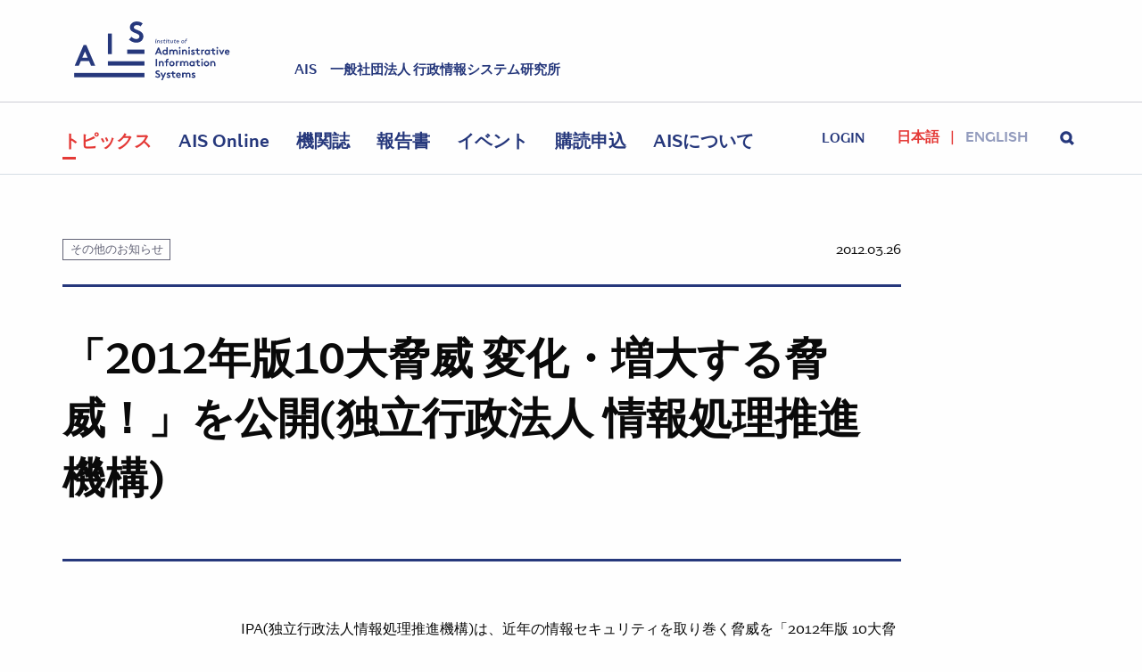

--- FILE ---
content_type: text/html; charset=UTF-8
request_url: https://www.iais.or.jp/topics/etctopics/20120326/%E3%80%8C2012%E5%B9%B4%E7%89%8810%E5%A4%A7%E8%84%85%E5%A8%81-%E5%A4%89%E5%8C%96%E3%83%BB%E5%A2%97%E5%A4%A7%E3%81%99%E3%82%8B%E8%84%85%E5%A8%81%EF%BC%81%E3%80%8D%E3%82%92%E5%85%AC%E9%96%8B%E7%8B%AC/
body_size: 32527
content:
<!DOCTYPE html>
    <html class='no-js' lang='ja'>
        <head>
            <meta charset="utf-8">
            <meta http-equiv="X-UA-Compatible" content="IE=edge,chrome=1">
            <meta name="viewport" content="width=device-width,initial-scale=1,minimum-scale=1,user-scalable=no">
                        <link rel="stylesheet" href="/styles/main.css?20180215">
            <link rel="apple-touch-icon" sizes="180x180" href="https://www.iais.or.jp/wp-content/themes/ais/assets/favicon/apple-touch-icon.png">
            <link rel="icon" type="image/png" sizes="32x32" href="https://www.iais.or.jp/wp-content/themes/ais/assets/favicon/favicon-32x32.png">
            <link rel="icon" type="image/png" sizes="16x16" href="https://www.iais.or.jp/wp-content/themes/ais/assets/favicon/favicon-16x16.png">
            <link rel="manifest" href="https://www.iais.or.jp/wp-content/themes/ais/assets/favicon/site.webmanifest">
            <link rel="mask-icon" href="https://www.iais.or.jp/wp-content/themes/ais/assets/favicon/safari-pinned-tab.svg" color="#5bbad5">
            <link rel="shortcut icon" href="https://www.iais.or.jp/wp-content/themes/ais/assets/favicon/favicon.ico">
            <meta name="msapplication-TileColor" content="#da532c">
            <meta name="msapplication-config" content="https://www.iais.or.jp/wp-content/themes/ais/assets/favicon/browserconfig.xml">
            <meta name="theme-color" content="#ffffff">
            <script>(function(html){html.className = html.className.replace(/\bno-js\b/,'js')})(document.documentElement);</script>
<title>「2012年版10大脅威 変化・増大する脅威！」を公開(独立行政法人 情報処理推進機構) | AIS | 一般社団法人 行政情報システム研究所</title>
	<style>img:is([sizes="auto" i], [sizes^="auto," i]) { contain-intrinsic-size: 3000px 1500px }</style>
	
		<!-- All in One SEO 4.9.0 - aioseo.com -->
	<meta name="description" content="IPA(独立行政法人情報処理推進機構)は、近年の情報セキュリティを取り巻く脅威を「2012年版 10大脅威 変" />
	<meta name="robots" content="max-image-preview:large" />
	<meta name="author" content="隆朗平野"/>
	<link rel="canonical" href="https://www.iais.or.jp/topics/etctopics/20120326/%e3%80%8c2012%e5%b9%b4%e7%89%8810%e5%a4%a7%e8%84%85%e5%a8%81-%e5%a4%89%e5%8c%96%e3%83%bb%e5%a2%97%e5%a4%a7%e3%81%99%e3%82%8b%e8%84%85%e5%a8%81%ef%bc%81%e3%80%8d%e3%82%92%e5%85%ac%e9%96%8b%e7%8b%ac/" />
	<meta name="generator" content="All in One SEO (AIOSEO) 4.9.0" />
		<meta property="og:locale" content="ja_JP" />
		<meta property="og:site_name" content="AIS | 一般社団法人 行政情報システム研究所" />
		<meta property="og:type" content="article" />
		<meta property="og:title" content="「2012年版10大脅威 変化・増大する脅威！」を公開(独立行政法人 情報処理推進機構) | AIS | 一般社団法人 行政情報システム研究所" />
		<meta property="og:description" content="IPA(独立行政法人情報処理推進機構)は、近年の情報セキュリティを取り巻く脅威を「2012年版 10大脅威 変" />
		<meta property="og:url" content="https://www.iais.or.jp/topics/etctopics/20120326/%e3%80%8c2012%e5%b9%b4%e7%89%8810%e5%a4%a7%e8%84%85%e5%a8%81-%e5%a4%89%e5%8c%96%e3%83%bb%e5%a2%97%e5%a4%a7%e3%81%99%e3%82%8b%e8%84%85%e5%a8%81%ef%bc%81%e3%80%8d%e3%82%92%e5%85%ac%e9%96%8b%e7%8b%ac/" />
		<meta property="og:image" content="https://www.iais.or.jp/wp-content/uploads/2017/09/front-hero.jpg" />
		<meta property="og:image:secure_url" content="https://www.iais.or.jp/wp-content/uploads/2017/09/front-hero.jpg" />
		<meta property="og:image:width" content="2464" />
		<meta property="og:image:height" content="1634" />
		<meta property="article:published_time" content="2012-03-26T01:00:28+00:00" />
		<meta property="article:modified_time" content="2017-09-28T17:09:56+00:00" />
		<meta name="twitter:card" content="summary_large_image" />
		<meta name="twitter:title" content="「2012年版10大脅威 変化・増大する脅威！」を公開(独立行政法人 情報処理推進機構) | AIS | 一般社団法人 行政情報システム研究所" />
		<meta name="twitter:description" content="IPA(独立行政法人情報処理推進機構)は、近年の情報セキュリティを取り巻く脅威を「2012年版 10大脅威 変" />
		<meta name="twitter:image" content="https://www.iais.or.jp/wp-content/uploads/2017/09/front-hero.jpg" />
		<!-- All in One SEO -->

<script type="text/javascript">
	window._wp_rp_static_base_url = 'https://wprp.zemanta.com/static/';
	window._wp_rp_wp_ajax_url = "https://www.iais.or.jp/wp-admin/admin-ajax.php";
	window._wp_rp_plugin_version = '3.6.4';
	window._wp_rp_post_id = '3168';
	window._wp_rp_num_rel_posts = '6';
	window._wp_rp_thumbnails = false;
	window._wp_rp_post_title = '%E3%80%8C2012%E5%B9%B4%E7%89%8810%E5%A4%A7%E8%84%85%E5%A8%81+%E5%A4%89%E5%8C%96%E3%83%BB%E5%A2%97%E5%A4%A7%E3%81%99%E3%82%8B%E8%84%85%E5%A8%81%EF%BC%81%E3%80%8D%E3%82%92%E5%85%AC%E9%96%8B%28%E7%8B%AC%E7%AB%8B%E8%A1%8C%E6%94%BF%E6%B3%95%E4%BA%BA+%E6%83%85%E5%A0%B1%E5%87%A6%E7%90%86%E6%8E%A8%E9%80%B2%E6%A9%9F%E6%A7%8B%29';
	window._wp_rp_post_tags = ['%E3%81%9D%E3%81%AE%E4%BB%96%E3%81%AE%E3%81%8A%E7%9F%A5%E3%82%89%E3%81%9B'];
	window._wp_rp_promoted_content = true;
</script>
	<style>img#wpstats{display:none}</style>
		<link rel="pingback" href="https://www.iais.or.jp/xmlrpc.php">

<script type="application/ld+json">
{
    "@context" : "http://schema.org",
    "@type" : "LocalBusiness",
    "name" : "AIS 一般社団法人 行政情報システム研究所",
    "url": "https://www.iais.or.jp/",
    "description": "AISは行政情報化を推進する専門機関として、我が国の電子政府の実現に向けた諸方策の具体化及び行政情報システムの整備・構築に的確に貢献するために、行政機関と企業社会一般との接点に位置する一般社団法人として情報システムに係る調査研究、普及啓発、役務の提供等の事業を実施しています。",
    "telephone" : "03-3500-1121",
    "email" : "adp@iais.or.jp",
    "address" : {
        "@type" : "PostalAddress",
        "postalCode" : "100-0012",
        "addressRegion": "東京都",
        "addressLocality": "千代田区",
        "streetAddress": "日比谷公園1-3　市政会館1階"
    },
    "geo": {
        "@type": "GeoCoordinates",
        "latitude": 35.671667,
        "longitude": 139.755486
    },
    "image": {
        "@type": "ImageObject",
        "url": "https://www.iais.or.jp/wp-content/themes/ais/assets/images/ais_logo.jpg"
    }
}
</script>
<script async src="https://platform.twitter.com/widgets.js" charset="utf-8"></script>
        </head>

        <body id="top" class="wp-singular post-template-default single single-post postid-3168 single-format-standard wp-theme-ais group-blog has-header-image has-sidebar colors-light">
             <section class="site--header">
    <div class="row">
      <div class="small-6 shrink column">
        <div class="comp__logo"><a href="/" data-wpel-link="internal">
            <div class="icon icon--logo">
              <svg viewbox="0 0 200 76">
                <g fill-rule="evenodd">
                  <g>
                    <g>
                      <g>
                        <path d="M0.7,57.2l11.4-26.6h3.6l11.4,26.6h-5.4l-2.5-5.9H8.6L6,57.2H0.7z M10.5,46.8h6.8l-3.4-7.9L10.5,46.8z"></path>
                        <path d="M43.5,15.7h5.1v26.6h-5.1V15.7z"></path>
                        <path d="M74,19.9c1.5,1.7,3.8,2.9,6.3,2.9c2.3,0,3.9-1.4,3.9-3.3c0-3.4-4.9-3.8-8.5-5.9c-2.1-1.2-3.8-3-3.8-6                c0-4.7,4.4-7.5,8.8-7.5c2.7,0,5.2,0.6,7.7,2.5l-2.7,3.8c-1.1-1-2.8-1.7-4.6-1.7c-1.9,0-4.1,0.8-4.1,2.9c0,4.3,12.3,3,12.3,11.9                c0,4.7-4.2,8-9,8c-3.6,0-6.9-1.5-9.6-4L74,19.9z"></path>
                      </g>
                    </g>
                    <rect y="66.6" width="90.7" height="5.6"></rect>
                    <rect x="43.5" y="51.5" width="47.2" height="5.6"></rect>
                    <rect x="68.4" y="36.4" width="22.3" height="5.6"></rect>
                  </g>
                  <g>
                    <g>
                      <path d="M104.5,28.1l1-5.5h0.8l-1,5.5H104.5z"></path>
                      <path d="M110.6,25.9c0,0.2,0,0.4-0.1,0.6l-0.3,1.5h-0.8l0.3-1.5c0-0.2,0.1-0.5,0.1-0.6c0-0.5-0.4-0.8-0.9-0.8              c-0.4,0-0.8,0.2-1.1,0.6l-0.4,2.4h-0.8l0.6-3.6h0.7l-0.1,0.3c0.3-0.2,0.7-0.4,1.1-0.4c0.4,0,0.8,0.2,1.1,0.5              C110.4,25.2,110.6,25.5,110.6,25.9z"></path>
                      <path d="M111.6,27.1c0.3,0.2,0.6,0.4,1,0.4c0.4,0,0.6-0.2,0.6-0.5c0-0.2-0.3-0.4-0.6-0.5c-0.5-0.2-1-0.4-1-1              c0-0.7,0.7-1.2,1.4-1.2c0.6,0,0.9,0.2,1.2,0.4l-0.4,0.5c-0.2-0.2-0.5-0.3-0.8-0.3c-0.3,0-0.7,0.1-0.7,0.5c0,0.2,0.3,0.3,0.6,0.5              c0.4,0.2,0.9,0.5,0.9,1.1c0,0.7-0.6,1.2-1.4,1.2c-0.5,0-1-0.2-1.4-0.5L111.6,27.1z"></path>
                      <path d="M117.3,28.1c-0.2,0.1-0.4,0.1-0.5,0.1c-0.6,0-1.3-0.4-1.3-1.2c0-0.1,0-0.4,0.1-0.5l0.2-1.4h-1l0.1-0.7h1              l0.2-1h0.8l-0.2,1h1.2l-0.1,0.7h-1.2l-0.3,1.5c0,0.2-0.1,0.4-0.1,0.4c0,0.3,0.2,0.5,0.6,0.5c0.1,0,0.3,0,0.4-0.1L117.3,28.1z"></path>
                      <path d="M119.6,24.5l-0.6,3.6h-0.8l0.6-3.6H119.6z M119.4,22.6c0.3,0,0.5,0.2,0.5,0.5c0,0.3-0.2,0.5-0.5,0.5              c-0.3,0-0.5-0.2-0.5-0.5C118.9,22.9,119.1,22.6,119.4,22.6z"></path>
                      <path d="M122.7,28.1c-0.2,0.1-0.4,0.1-0.5,0.1c-0.6,0-1.3-0.4-1.3-1.2c0-0.1,0-0.4,0.1-0.5l0.2-1.4h-1l0.1-0.7h1              l0.2-1h0.8l-0.2,1h1.2l-0.1,0.7H122l-0.3,1.5c0,0.2-0.1,0.4-0.1,0.4c0,0.3,0.2,0.5,0.6,0.5c0.1,0,0.3,0,0.4-0.1L122.7,28.1z"></path>
                      <path d="M123.8,26.6c0-0.2,0-0.4,0.1-0.6l0.3-1.5h0.8l-0.3,1.5c0,0.2-0.1,0.5-0.1,0.6c0,0.5,0.4,0.8,0.8,0.8              c0.4,0,0.8-0.2,1.1-0.6l0.4-2.4h0.8l-0.6,3.6h-0.7l0.1-0.3c-0.3,0.2-0.7,0.4-1.1,0.4c-0.4,0-0.8-0.2-1.1-0.5              C124,27.4,123.8,27,123.8,26.6z"></path>
                      <path d="M130.9,28.1c-0.2,0.1-0.4,0.1-0.5,0.1c-0.6,0-1.3-0.4-1.3-1.2c0-0.1,0-0.4,0.1-0.5l0.2-1.4h-1l0.1-0.7h1              l0.2-1h0.8l-0.2,1h1.2l-0.1,0.7h-1.2l-0.3,1.5c0,0.2-0.1,0.4-0.1,0.4c0,0.3,0.2,0.5,0.6,0.5c0.1,0,0.3,0,0.4-0.1L130.9,28.1z"></path>
                      <path d="M135.3,26.1c0,0.1,0,0.3,0,0.3h-2.8c0,0.6,0.4,1.1,1.1,1.1c0.4,0,0.7-0.1,1-0.4l0.5,0.5              c-0.4,0.3-0.7,0.6-1.4,0.6c-0.4,0-0.8-0.1-1.2-0.4c-0.4-0.3-0.7-0.8-0.7-1.4c0-1.1,0.8-2,1.9-2C134.7,24.4,135.3,25.1,135.3,26.1              z M132.6,25.8h1.9c-0.1-0.5-0.4-0.8-0.9-0.8C133.1,25,132.7,25.3,132.6,25.8z"></path>
                      <path d="M140,28.2c-1.1,0-1.8-0.8-1.8-1.8c0-1.1,0.9-2,2-2c1.1,0,1.8,0.8,1.8,1.8C142,27.3,141.1,28.2,140,28.2z              M140.2,25.1c-0.7,0-1.3,0.6-1.3,1.3c0,0.6,0.5,1.1,1.1,1.1c0.7,0,1.3-0.6,1.3-1.3C141.3,25.6,140.8,25.1,140.2,25.1z"></path>
                      <path d="M145.7,23.2c-0.1,0-0.2-0.1-0.4-0.1c-0.5,0-0.8,0.3-0.9,0.8l-0.1,0.5h1.3l-0.1,0.7h-1.3l-0.5,3H143l0.5-3h-1              l0.1-0.7h1l0.1-0.6c0.2-0.9,0.7-1.4,1.6-1.4c0.2,0,0.4,0,0.6,0.1L145.7,23.2z"></path>
                      <path d="M104.2,43l4-9.4h1.3l4,9.4h-1.9l-0.9-2.1h-3.8L106,43H104.2z M107.6,39.3h2.4l-1.2-2.8L107.6,39.3z"></path>
                      <path d="M119,43v-0.5c-0.5,0.5-1.2,0.7-1.8,0.7c-1,0-1.9-0.4-2.5-1.1c-0.5-0.6-0.8-1.4-0.8-2.3              c0-1.9,1.4-3.4,3.2-3.4c0.7,0,1.3,0.2,1.8,0.6v-3.5h1.7V43H119z M118.9,38.8c-0.4-0.5-0.9-0.8-1.6-0.8c-1,0-1.7,0.8-1.7,1.8              c0,1,0.7,1.8,1.7,1.8c0.7,0,1.2-0.3,1.6-0.8V38.8z"></path>
                      <path d="M122.6,43v-6.5h1.7V37c0.5-0.5,1.1-0.7,1.8-0.7c0.9,0,1.7,0.4,2.2,1c0.5-0.5,1.3-1,2.3-1              c0.9,0,1.8,0.4,2.3,1c0.4,0.5,0.7,1.2,0.7,2.1V43h-1.7v-3.5c0-0.6-0.1-0.9-0.3-1.1c-0.3-0.3-0.6-0.4-1-0.4              c-0.8,0-1.3,0.5-1.6,0.9c0,0.2,0.1,0.5,0.1,0.7V43h-1.7v-3.5c0-0.6-0.1-0.9-0.3-1.1c-0.3-0.3-0.6-0.4-1-0.4              c-0.7,0-1.3,0.5-1.5,0.8V43H122.6z"></path>
                      <path d="M136.2,33.1c0.6,0,1.1,0.5,1.1,1.1c0,0.6-0.5,1.1-1.1,1.1c-0.6,0-1.1-0.5-1.1-1.1              C135.1,33.6,135.6,33.1,136.2,33.1z M137.1,43h-1.7v-6.5h1.7V43z"></path>
                      <path d="M139.1,43v-6.5h1.7V37c0.5-0.4,1.1-0.7,1.8-0.7c0.9,0,1.7,0.4,2.3,1c0.4,0.5,0.7,1.2,0.7,2.3V43h-1.7v-3.4              c0-0.6-0.1-1-0.4-1.2c-0.2-0.2-0.6-0.4-1-0.4c-0.7,0-1.3,0.5-1.6,0.8V43H139.1z"></path>
                      <path d="M148.3,33.1c0.6,0,1.1,0.5,1.1,1.1c0,0.6-0.5,1.1-1.1,1.1c-0.6,0-1.1-0.5-1.1-1.1              C147.2,33.6,147.7,33.1,148.3,33.1z M149.2,43h-1.7v-6.5h1.7V43z"></path>
                      <path d="M151.4,41c0.4,0.4,1.1,0.6,1.8,0.6c0.5,0,0.8-0.2,0.8-0.5c0-1-3.1-0.6-3.1-2.7c0-1.2,1.2-2,2.5-2              c0.8,0,1.8,0.3,2.2,0.7l-0.8,1.3c-0.3-0.2-0.8-0.4-1.2-0.4c-0.5,0-0.9,0.2-0.9,0.5c0,0.8,3.1,0.5,3.1,2.8c0,1.2-1.2,2-2.6,2              c-0.9,0-1.8-0.3-2.6-0.9L151.4,41z"></path>
                      <path d="M162,43c-0.2,0.1-0.8,0.1-1.1,0.1c-1,0-1.8-0.3-2.3-0.9c-0.3-0.4-0.5-1-0.5-1.9V38h-1.8v-1.5h1.8v-1.8h1.7              v1.8h2.1V38h-2.1v2.5c0,0.4,0.1,0.6,0.2,0.8c0.2,0.2,0.5,0.3,0.9,0.3c0.3,0,0.6,0,0.7-0.1L162,43z"></path>
                      <path d="M167.7,38c-0.1,0-0.4-0.1-0.6-0.1c-0.8,0-1.4,0.5-1.6,0.9V43h-1.7v-6.5h1.7v0.7c0.4-0.5,1.1-0.8,1.9-0.8              c0.3,0,0.4,0,0.6,0.1L167.7,38z"></path>
                      <path d="M175.2,43h-1.7v-0.5c-0.5,0.5-1.2,0.7-1.8,0.7c-1,0-1.9-0.4-2.5-1.1c-0.5-0.6-0.8-1.4-0.8-2.3              c0-1.9,1.4-3.4,3.2-3.4c0.7,0,1.4,0.2,1.9,0.7v-0.5h1.7V43z M173.5,38.8c-0.4-0.5-0.9-0.8-1.6-0.8c-1,0-1.7,0.8-1.7,1.8              c0,1,0.7,1.8,1.7,1.8c0.7,0,1.2-0.3,1.6-0.8V38.8z"></path>
                      <path d="M182.1,43c-0.2,0.1-0.8,0.1-1.1,0.1c-1,0-1.8-0.3-2.3-0.9c-0.3-0.4-0.5-1-0.5-1.9V38h-1.8v-1.5h1.8v-1.8h1.7              v1.8h2.1V38H180v2.5c0,0.4,0.1,0.6,0.2,0.8c0.2,0.2,0.5,0.3,0.9,0.3c0.3,0,0.6,0,0.7-0.1L182.1,43z"></path>
                      <path d="M184.7,33.1c0.6,0,1.1,0.5,1.1,1.1c0,0.6-0.5,1.1-1.1,1.1c-0.6,0-1.1-0.5-1.1-1.1              C183.6,33.6,184.1,33.1,184.7,33.1z M185.6,43h-1.7v-6.5h1.7V43z"></path>
                      <path d="M190.3,40.5l1.8-4h1.8l-3,6.5h-1.2l-3-6.5h1.8L190.3,40.5z"></path>
                      <path d="M200.4,42c-0.6,0.8-1.7,1.2-2.7,1.2c-1.9,0-3.4-1.3-3.4-3.4c0-1.8,1.2-3.4,3.2-3.4c1.8,0,3.1,1.5,3.1,3.3              c0,0.2,0,0.3,0,0.5H196c0.1,0.9,0.8,1.5,1.8,1.5c0.7,0,1.3-0.4,1.6-0.8L200.4,42z M198.8,38.9c-0.1-0.6-0.6-1.1-1.3-1.1              c-0.7,0-1.3,0.5-1.4,1.1H198.8z"></path>
                      <path d="M105.2,48.5h1.8v9.4h-1.8V48.5z"></path>
                      <path d="M109.1,57.9v-6.5h1.7v0.5c0.5-0.4,1.1-0.7,1.8-0.7c0.9,0,1.7,0.4,2.3,1c0.4,0.5,0.7,1.2,0.7,2.3v3.3h-1.7              v-3.4c0-0.6-0.1-1-0.4-1.2c-0.2-0.2-0.6-0.4-1-0.4c-0.7,0-1.3,0.5-1.6,0.8v4.2H109.1z"></path>
                      <path d="M121.7,49.9c-0.1,0-0.4-0.1-0.5-0.1c-0.4,0-0.8,0.1-1,0.4c-0.1,0.2-0.2,0.4-0.2,1v0.2h2v1.5h-2v5h-1.7v-5              h-1.7v-1.5h1.7v-0.3c0-1,0.2-1.7,0.7-2.1c0.5-0.4,1.1-0.8,2-0.8c0.3,0,0.7,0,1,0.1L121.7,49.9z"></path>
                      <path d="M126.1,51.3c2,0,3.5,1.5,3.5,3.4c0,1.9-1.5,3.4-3.5,3.4c-2,0-3.5-1.5-3.5-3.4              C122.6,52.8,124.1,51.3,126.1,51.3z M126.1,56.4c1,0,1.7-0.8,1.7-1.8c0-1-0.7-1.8-1.7-1.8c-1,0-1.7,0.8-1.7,1.8              C124.4,55.6,125.1,56.4,126.1,56.4z"></path>
                      <path d="M135,52.9c-0.1,0-0.4-0.1-0.6-0.1c-0.8,0-1.4,0.5-1.6,0.9v4.1H131v-6.5h1.7V52c0.4-0.5,1.1-0.8,1.9-0.8              c0.3,0,0.4,0,0.6,0.1L135,52.9z"></path>
                      <path d="M136.5,57.9v-6.5h1.7v0.5c0.5-0.5,1.1-0.7,1.8-0.7c0.9,0,1.7,0.4,2.2,1c0.5-0.5,1.3-1,2.3-1              c0.9,0,1.8,0.4,2.3,1c0.4,0.5,0.7,1.2,0.7,2.1v3.4h-1.7v-3.5c0-0.6-0.1-0.9-0.3-1.1c-0.3-0.3-0.6-0.4-1-0.4              c-0.8,0-1.3,0.5-1.6,0.9c0,0.2,0.1,0.5,0.1,0.7v3.4h-1.7v-3.5c0-0.6-0.1-0.9-0.3-1.1c-0.3-0.3-0.6-0.4-1-0.4              c-0.7,0-1.3,0.5-1.5,0.8v4.2H136.5z"></path>
                      <path d="M155.5,57.9h-1.7v-0.5c-0.5,0.5-1.2,0.7-1.8,0.7c-1,0-1.9-0.4-2.5-1.1c-0.5-0.6-0.8-1.4-0.8-2.3              c0-1.9,1.4-3.4,3.2-3.4c0.7,0,1.4,0.2,1.9,0.7v-0.5h1.7V57.9z M153.7,53.7c-0.4-0.5-0.9-0.8-1.6-0.8c-1,0-1.7,0.8-1.7,1.8              c0,1,0.7,1.8,1.7,1.8c0.7,0,1.2-0.3,1.6-0.8V53.7z"></path>
                      <path d="M162.4,57.9c-0.2,0.1-0.8,0.1-1.1,0.1c-1,0-1.8-0.3-2.3-0.9c-0.3-0.4-0.5-1-0.5-1.9v-2.3h-1.8v-1.5h1.8v-1.8              h1.7v1.8h2.1v1.5h-2.1v2.5c0,0.4,0.1,0.6,0.2,0.8c0.2,0.2,0.5,0.3,0.9,0.3c0.3,0,0.6,0,0.7-0.1L162.4,57.9z"></path>
                      <path d="M165,48c0.6,0,1.1,0.5,1.1,1.1c0,0.6-0.5,1.1-1.1,1.1c-0.6,0-1.1-0.5-1.1-1.1C163.8,48.5,164.4,48,165,48z              M165.9,57.9h-1.7v-6.5h1.7V57.9z"></path>
                      <path d="M170.8,51.3c2,0,3.5,1.5,3.5,3.4c0,1.9-1.5,3.4-3.5,3.4s-3.5-1.5-3.5-3.4C167.3,52.8,168.8,51.3,170.8,51.3z              M170.8,56.4c1,0,1.7-0.8,1.7-1.8c0-1-0.7-1.8-1.7-1.8c-1,0-1.7,0.8-1.7,1.8C169.1,55.6,169.8,56.4,170.8,56.4z"></path>
                      <path d="M175.7,57.9v-6.5h1.7v0.5c0.5-0.4,1.1-0.7,1.8-0.7c0.9,0,1.7,0.4,2.3,1c0.4,0.5,0.7,1.2,0.7,2.3v3.3h-1.7              v-3.4c0-0.6-0.1-1-0.4-1.2c-0.2-0.2-0.6-0.4-1-0.4c-0.7,0-1.3,0.5-1.6,0.8v4.2H175.7z"></path>
                      <path d="M105.5,70.3c0.5,0.6,1.4,1,2.2,1c0.8,0,1.4-0.5,1.4-1.2c0-1.2-1.7-1.4-3-2.1c-0.7-0.4-1.3-1.1-1.3-2.1              c0-1.7,1.5-2.6,3.1-2.6c1,0,1.8,0.2,2.7,0.9l-0.9,1.3c-0.4-0.3-1-0.6-1.6-0.6c-0.7,0-1.4,0.3-1.4,1c0,1.5,4.3,1,4.3,4.2              c0,1.7-1.5,2.8-3.2,2.8c-1.3,0-2.4-0.5-3.4-1.4L105.5,70.3z"></path>
                      <path d="M112.3,76l1.8-3.9l-2.9-5.8h1.9l1.9,3.9l1.8-3.9h1.8l-4.5,9.7H112.3z"></path>
                      <path d="M119.9,70.8c0.4,0.4,1.1,0.6,1.8,0.6c0.5,0,0.8-0.2,0.8-0.5c0-1-3.1-0.6-3.1-2.7c0-1.2,1.2-2,2.5-2              c0.8,0,1.8,0.3,2.2,0.7l-0.8,1.3c-0.3-0.2-0.8-0.4-1.2-0.4c-0.5,0-0.9,0.2-0.9,0.5c0,0.8,3.1,0.5,3.1,2.8c0,1.2-1.2,2-2.6,2              c-0.9,0-1.8-0.3-2.6-0.9L119.9,70.8z"></path>
                      <path d="M130.5,72.8c-0.2,0.1-0.8,0.1-1.1,0.1c-1,0-1.8-0.3-2.3-0.9c-0.3-0.4-0.5-1-0.5-1.9v-2.3h-1.8v-1.5h1.8v-1.8              h1.7v1.8h2.1v1.5h-2.1v2.5c0,0.4,0.1,0.6,0.2,0.8c0.2,0.2,0.5,0.3,0.9,0.3c0.3,0,0.6,0,0.7-0.1L130.5,72.8z"></path>
                      <path d="M137.5,71.8c-0.6,0.8-1.7,1.2-2.7,1.2c-1.9,0-3.4-1.3-3.4-3.4c0-1.8,1.2-3.4,3.2-3.4c1.8,0,3.1,1.5,3.1,3.3              c0,0.2,0,0.3,0,0.5h-4.5c0.1,0.9,0.8,1.5,1.8,1.5c0.7,0,1.3-0.4,1.6-0.8L137.5,71.8z M135.9,68.7c-0.1-0.6-0.6-1.1-1.3-1.1              c-0.7,0-1.3,0.5-1.4,1.1H135.9z"></path>
                      <path d="M139.2,72.8v-6.5h1.7v0.5c0.5-0.5,1.1-0.7,1.8-0.7c0.9,0,1.7,0.4,2.2,1c0.5-0.5,1.3-1,2.3-1              c0.9,0,1.8,0.4,2.3,1c0.4,0.5,0.7,1.2,0.7,2.1v3.4h-1.7v-3.5c0-0.6-0.1-0.9-0.3-1.1c-0.3-0.3-0.6-0.4-1-0.4              c-0.8,0-1.3,0.5-1.6,0.9c0,0.2,0.1,0.5,0.1,0.7v3.4h-1.7v-3.5c0-0.6-0.1-0.9-0.3-1.1c-0.3-0.3-0.6-0.4-1-0.4              c-0.7,0-1.3,0.5-1.5,0.8v4.2H139.2z"></path>
                      <path d="M152.1,70.8c0.4,0.4,1.1,0.6,1.8,0.6c0.5,0,0.8-0.2,0.8-0.5c0-1-3.1-0.6-3.1-2.7c0-1.2,1.2-2,2.5-2              c0.8,0,1.8,0.3,2.2,0.7l-0.8,1.3c-0.3-0.2-0.8-0.4-1.2-0.4c-0.5,0-0.9,0.2-0.9,0.5c0,0.8,3.1,0.5,3.1,2.8c0,1.2-1.2,2-2.6,2              c-0.9,0-1.8-0.3-2.6-0.9L152.1,70.8z"></path>
                    </g>
                  </g>
                </g>
              </svg>
            </div></a></div>
      </div>
      <div class="small-6 expand column align-self-bottom">
        <div class="comp__tagline">
                    <p>AIS　一般社団法人 行政情報システム研究所</p>
                  </div>
      </div>
    </div>
    <div class="comp__toggle-menu">
      <div class="icon icon--toggle-menu">
        <svg>
          <use xlink:href="/images/svg-sprite.svg#icon--toggle-menu"></use>
        </svg>
      </div>
      <div class="icon icon--close">
        <svg>
          <use xlink:href="/images/svg-sprite.svg#icon--close"></use>
        </svg>
      </div>
    </div>
    <div class="comp__navigation">
      <div class="row collapse align-middle">
        <div class="comp__logo--mini column shrink" style="display: none;"><a href="/" data-wpel-link="internal">
            <div class="icon--logo--mini">
              <svg viewbox="0 0 80 60">
                <g fill-rule="evenodd">
                  <path d="M0,49.0105263 L11.4526316,22.4 L15.0736842,22.4 L26.5263158,49.0105263 L21.0526316,49.0105263 L18.5263158,43.1157895 L7.91578947,43.1157895 L5.38947368,49.0105263 L0,49.0105263 Z M9.85263158,38.4842105 L16.5894737,38.4842105 L13.2210526,30.5684211 L9.85263158,38.4842105 Z" fill-rule="nonzero"></path>
                  <rect fill-rule="nonzero" x="38.9894737" y="11.5368421" width="5.13684211" height="26.6105263"></rect>
                  <path d="M64.4210526,19.8736842 C65.9368421,21.5578947 68.2947368,22.8210526 70.7368421,22.8210526 C73.0105263,22.8210526 74.6105263,21.3894737 74.6105263,19.4526316 C74.6105263,16 69.6421053,15.5789474 66.1052632,13.4736842 C64,12.2947368 62.3157895,10.5263158 62.3157895,7.49473684 C62.3157895,2.77894737 66.6947368,0 71.0736842,0 C73.7684211,0 76.2947368,0.673684211 78.8210526,2.52631579 L76.1263158,6.31578947 C75.0315789,5.30526316 73.2631579,4.54736842 71.4947368,4.54736842 C69.5578947,4.54736842 67.3684211,5.38947368 67.3684211,7.41052632 C67.3684211,11.7052632 79.6631579,10.3578947 79.6631579,19.3684211 C79.6631579,24.0842105 75.4526316,27.3684211 70.6526316,27.3684211 C67.1157895,27.3684211 63.7473684,25.8526316 61.0526316,23.4105263 L64.4210526,19.8736842 Z" fill-rule="nonzero"></path>
                  <rect fill-rule="nonzero" x="38.9052632" y="44.5473684" width="40.8421053" height="4.46315789"></rect>
                  <rect fill-rule="nonzero" x="60.7157895" y="33.7684211" width="19.0315789" height="4.46315789"></rect>
                  <rect fill-rule="nonzero" x="0" y="55.3263158" width="79.7473684" height="4.46315789"></rect>
                </g>
              </svg>
            </div></a></div>
        <nav class="navigation column">
          <ul id="navLs" class="navigation__list">
            <li class="list-item"><a href="/topics/" data-wpel-link="internal">トピックス</a></li>
            <li class="list-item"><a href="/ais_online/" data-wpel-link="internal">AIS Online</a></li>
            <li class="list-item"><a href="/articles/" data-wpel-link="internal">機関誌</a></li>
            <li class="list-item"><a href="/reports/" data-wpel-link="internal">報告書</a></li>
            <li class="list-item"><a href="/seminars/" data-wpel-link="internal">イベント</a></li>
            <li class="list-item">
              <a href="/aboutus/membership/#subscription" data-wpel-link="internal">購読申込</a>
            </li>
            <li class="list-item"><a href="/aboutus/" data-wpel-link="internal">AISについて</a></li>
          </ul>
        </nav>
        <div class="comp__login">
        <div id="ToggleLogin" class="toggle--login">
<a href="/login/?url=%2Ftopics%2Fetctopics%2F20120326%2F%25E3%2580%258C2012%25E5%25B9%25B4%25E7%2589%258810%25E5%25A4%25A7%25E8%2584%2585%25E5%25A8%2581-%25E5%25A4%2589%25E5%258C%2596%25E3%2583%25BB%25E5%25A2%2597%25E5%25A4%25A7%25E3%2581%2599%25E3%2582%258B%25E8%2584%2585%25E5%25A8%2581%25EF%25BC%2581%25E3%2580%258D%25E3%2582%2592%25E5%2585%25AC%25E9%2596%258B%25E7%258B%25AC%2F" data-wpel-link="internal">login</a></div>
        </div>
        <div id="LangLs" class="comp__language-selector column shrink">
          <ul class="language__list">
            <li class="list-item active">日本語</li>
            <li class="list-item"><a href="/en/" data-wpel-link="internal">English</a></li>
          </ul>
        </div>
        <div id="ToggleSearch" class="comp__search column shrink">
          <div class="toggle--search">
            <div class="icon icon--search">
              <svg>
                <use xlink:href="/images/svg-sprite.svg#icon--search"></use>
              </svg>
            </div>
            <div class="icon icon--close">
              <svg>
                <use xlink:href="/images/svg-sprite.svg#icon--close"></use>
              </svg>
            </div>
          </div>
        </div>
        <div class="comp__search-form">
          <form class="input-group"  action="/" method="get" name="sf">
            <div class="row collapse align-center align-middle">
              <div class="column shrink">
                    <div class="comp__filter undefined">
                      <select id="searchFilter" class="select--topic prefix" name="category_name">
                        <option value="">All Category</option>
                        <option value="topics">Topics</option>
                        <option value="articles">Articles</option>
                        <option value="reports">Reports</option>
                        <option value="seminars">Seminars</option>
                      </select>
                    </div>
              </div>
              <div class="column medium-expand">
                <input type="text" class="input--search" value="" name="s">
              </div>
              <div class="column shrink"><a href="#" class="button large postfix button--solid" onclick="javascript:document.sf.submit();">検索</a></div>
            </div>
          </form>
        </div>
      </div>
    </div>
  </section>            <section class="site--main">			<div class="container container--top-border container--no-bottom-padding container--hero">
			<div class="row align-left">
				<div class="small-12 medium-10 column">
					<div class="comp__page-title comp__page-title--article">
						<div class="meta-group">
							<div class="tag-col">
								<p class="label tag ">その他のお知らせ</p>															</div>
							<p class="meta date">2012.03.26</p>
						</div>
						<div class="title-group">
							<h1>「2012年版10大脅威 変化・増大する脅威！」を公開(独立行政法人 情報処理推進機構)</h1>
													</div>
					</div>
					<!-- <div class="sns-btn-wrap">
						

    <div class="fb-like flR" data-href="https://www.iais.or.jp/topics/etctopics/20120326/%e3%80%8c2012%e5%b9%b4%e7%89%8810%e5%a4%a7%e8%84%85%e5%a8%81-%e5%a4%89%e5%8c%96%e3%83%bb%e5%a2%97%e5%a4%a7%e3%81%99%e3%82%8b%e8%84%85%e5%a8%81%ef%bc%81%e3%80%8d%e3%82%92%e5%85%ac%e9%96%8b%e7%8b%ac/" 
        data-layout="button_count" data-action="like" data-size="large" 
        data-show-faces="false" data-share="true"></div>

						    <a href="https://twitter.com/share?ref_src=twsrc%5Etfw" class="twitter-share-button" data-show-count="false" data-size="large" data-wpel-link="external" target="_blank" rel="external noopener noreferrer">Tweet</a>
					</div> -->
				</div>
			</div>
		</div>
		<div class="container container--no-padding">
			<div class="row">
				<div class="small-12 medium-10 large-8 medium-offset-1 medium-offset-2 column">
					<article class="comp__article">
						<p>IPA(独立行政法人情報処理推進機構)は、近年の情報セキュリティを取り巻く脅威を「2012年版 10大脅威　変化・増大する脅威！」にまとめ、IPAのウェブサイトで公開しました。</p>
<p>IPAホームページへのリンク<br />
→概要等は<a href="http://www.ipa.go.jp/about/press/20120322.html" target="_blank" data-wpel-link="external" rel="external noopener noreferrer">こちら</a></p>
						<!--========PDFダウンロードエリア pdfアップロードがなければこの枠ごと全て非表示==========-->
						<div class="download--content">
							
							<form name="downf" method="POST" action="https://www.iais.or.jp/wp-content/themes/ais/sidebar.php">
								<input type="hidden" name="fname" value="">
								<input type="hidden" name="pos" value="/">
							</form>
													</div>
						<!--========// PDFダウンロードエリア==========-->
					</article>
				</div>
			</div>
						<div class="pagenations">
								<section>
								</section>
				<p>1/1ページ</p>
				<section class="postnavigation">
					<div class = "previous">
					« <a href="https://www.iais.or.jp/topics/etctopics/20120323/%e6%ac%a7%e5%b7%9e%e9%80%a3%e5%90%88%e5%9f%9f%e5%86%85%e6%8e%92%e5%87%ba%e9%87%8f%e5%8f%96%e5%bc%95%e5%88%b6%e5%ba%a6eu-ets%e3%81%ae%e7%ac%ac3%e3%83%95%e3%82%a7%e3%83%bc%e3%82%ba%e3%81%ab%e5%90%91/" rel="prev" data-wpel-link="internal">前の記事へ</a>					</div>
					<div class="next">
						<a href="https://www.iais.or.jp/topics/soumu/20120327/%e7%84%a1%e7%b7%9alan%e3%83%93%e3%82%b8%e3%83%8d%e3%82%b9%e7%a0%94%e7%a9%b6%e4%bc%9a%e3%81%ae%e9%96%8b%e5%82%ac%e7%b7%8f%e5%8b%99%e7%9c%81/" rel="next" data-wpel-link="internal">次の記事へ</a> »					</div>
				</section>
			</div>
		</div>
		<!--========画像スライダーエリア なければこの枠ごと全て非表示==========-->
				<!--======== //画像スライダーエリア ==========-->
		<!--======== プロフィールエリア プロフィール情報の登録がなければこの枠ごと全て非表示==========-->
				<!--======== //プロフィールエリア ==========-->
		<!--======== 関連エリア ==========-->
		<div class="container container--top-border">
			<div class="row">
				<div class="small-12 column">
					<div class="comp__section--related_list">
						<div class="comp__section__title">
							<h2>関連オススメページ</h2>
						</div>
						<div class="comp__section__content">
							<div class="row">
								

								<div class="small-12 medium-4 large-4 column"><div class="comp__thumbnail--news"><a href="https://www.iais.or.jp/topics/keizaisangyou/20131224/%e3%82%aa%e3%83%bc%e3%83%97%e3%83%b3%e3%83%87%e3%83%bc%e3%82%bf%e3%83%bb%e3%83%a6%e3%83%bc%e3%82%b9%e3%82%b1%e3%83%bc%e3%82%b9%e3%82%b3%e3%83%b3%e3%83%86%e3%82%b9%e3%83%88%e3%82%92%e9%96%8b%e5%82%ac/" data-wpel-link="internal"><div class="comp__content"><p class="tag label">経済産業省</p><h3 class="title title--news">オープンデータ・ユースケースコンテストを開催</h3><p class="meta date">2013.12.24</p></div>  </a> </div></div><div class="small-12 medium-4 large-4 column"><div class="comp__thumbnail--news"><a href="https://www.iais.or.jp/topics/soumu/20140620/%e3%80%8c%e3%82%b9%e3%83%9e%e3%83%bc%e3%83%88%e3%83%bb%e3%82%b8%e3%83%a3%e3%83%91%e3%83%b3ict%e6%88%a6%e7%95%a5%e3%80%8d%e3%82%92%e5%85%ac%e8%a1%a8/" data-wpel-link="internal"><div class="comp__content"><p class="tag label">総務省</p><p class="tag label">その他省庁等</p><h3 class="title title--news">「スマート・ジャパンICT戦略」を公表</h3><p class="meta date">2014.06.20</p></div>  </a> </div></div><div class="small-12 medium-4 large-4 column"><div class="comp__thumbnail--news"><a href="https://www.iais.or.jp/topics/etcgov/20130329/2012%e5%b9%b3%e6%88%9024%e5%b9%b4%e3%81%ae%e4%b8%8d%e6%ad%a3%e3%82%a2%e3%82%af%e3%82%bb%e3%82%b9%e8%a1%8c%e7%82%ba%e3%81%ae%e7%99%ba%e7%94%9f%e7%8a%b6%e6%b3%81%e3%82%92%e5%85%ac%e8%a1%a8%e8%ad%a6/" data-wpel-link="internal"><div class="comp__content"><p class="tag label">その他省庁等</p><h3 class="title title--news">2012(平成24)年の不正アクセス行為の発生状況及びアクセス制御機能に関する技術の研究開発の状況を公表(警察庁・経済産業省・総務省)</h3><p class="meta date">2013.03.29</p></div>  </a> </div></div><div class="small-12 medium-4 large-4 column"><div class="comp__thumbnail--news"><a href="https://www.iais.or.jp/topics/etctopics/20120406/%e3%83%ad%e3%83%9c%e3%83%86%e3%82%a3%e3%82%af%e3%82%b9%e3%81%ae%e6%9c%80%e5%89%8d%e7%b7%9a%e3%81%a8%e4%bb%8a%e5%be%8c%e3%81%ae%e5%b1%95%e6%9c%9bntt%e3%83%87%e3%83%bc%e3%82%bf%e3%83%87%e3%82%b8/" data-wpel-link="internal"><div class="comp__content"><p class="tag label">その他のお知らせ</p><h3 class="title title--news">ロボティクスの最前線と今後の展望(NTTデータ/デジタル・ガバメント)</h3><p class="meta date">2012.04.06</p></div>  </a> </div></div><div class="small-12 medium-4 large-4 column"><div class="comp__thumbnail--news"><a href="https://www.iais.or.jp/articles/articlesa/20230210/202302_01/" data-wpel-link="internal"><div class="comp__content"><p class="tag label">機関誌記事(記事単位)</p><h3 class="title title--news">2023年2月号 特集 デジタル技術を活用した社会インフラの災害レジリエンス向上</h3><p class="meta date">2023.02.10</p></div>  </a> </div></div><div class="small-12 medium-4 large-4 column"><div class="comp__thumbnail--news"><a href="https://www.iais.or.jp/articles/articlesm/20181010/201810/" data-wpel-link="internal"><div class="comp__content"><p class="tag label">機関誌記事(冊子単位)</p><h3 class="title title--news">『行政＆情報システム』2018年10月号(特集：政府のデジタル戦略)</h3><p class="meta date">2018.10.10</p></div>  </a> </div></div>							</div>
						</div>
					</div>
				</div>
			</div>
		</div>



	
</section>

<!-- <div class="top_btn">
	<a href="#top">
		<p class="triangle"></p>
	</a>
</div> -->

<section class="site--footer">
    <div class="container container--bgcolor02">
      <div class="comp__site--footer">
        <div class="row align-right">
          <div class="small-12 large-5 column">
            <div class="row">
              <div class="comp__site--footer__link_list small-6 column">
                <ul class="navigation__list">
                  <li class="list-item"><a href="/topics/" data-wpel-link="internal">トピックス</a></li>
                  <li class="list-item"><a href="/ais_online/" data-wpel-link="internal">AIS Online</a></li>
                  <li class="list-item"><a href="/articles/" data-wpel-link="internal">機関誌</a></li>
                  <li class="list-item"><a href="/reports/" data-wpel-link="internal">報告書</a></li>
                  <li class="list-item"><a href="/seminars/" data-wpel-link="internal">イベント</a></li>
                  <li class="list-item"><a href="/aboutus/membership/#subscription" data-wpel-link="internal">購読申込</a></li>
                </ul>
              </div>
              <div class="comp__site--footer__social-link_list small-12 column">
                <ul class="social-link__list">
                  <li class="list-item"><a href="https://www.facebook.com/iais.f/" target="_blank" data-wpel-link="external" rel="external noopener noreferrer">
                      <div class="icon icon--facebook">
                        <svg>
                          <use xlink:href="/images/svg-sprite.svg#icon--facebook"></use>
                        </svg>
                      </div></a>
                  </li>
                  <li class="list-item">
                    <div class="icon">
                      <a class="x_icon" href="https://twitter.com/AIS_JP" target="_blank" data-wpel-link="external" rel="external noopener noreferrer">
                        <img class="x_icon_before" src="https://www.iais.or.jp/wp-content/themes/ais/assets/images/Twitter social icons - circle - white.png" alt="twitter_icon">
                        <img class="x_icon_after" src="https://www.iais.or.jp/wp-content/themes/ais/assets/images/Twitter social icons - circle - blue.png" alt="twitter_icon">
                      </a>
                    </div>
                  </li>
                </ul>
              </div>
            </div>
          </div>
          <div class="small-12 medium-6 large-4 column">
            <div class="comp__footer-text">
              <p class="title address footer_text_size">AIS<br>一般社団法人 行政情報システム研究所<br>100-0012<br>東京都千代田区日比谷公園1-3　市政会館1階</p>
              <p class="google-link"><a href="https://goo.gl/maps/weMeVm5F7Sk" target="_blank" data-wpel-link="external" rel="external noopener noreferrer">find us in google map</a></p>
              <p class="tel"><a href="tel:0335001121" data-wpel-link="internal">Tel: 03-3500-1121</a></p>
              <p class="fax">Fax: 03-3500-1122</p>
              <p class="mail mb20">adp<@>iais.or.jp <@>は@に置き換えてください。</p>
              <p class=""><a href="/policy/" data-wpel-link="internal">Privacy policy</a></p>
              <p class=""><a href="/sitemap/" data-wpel-link="internal">Sitemap</a></p>
            </div>
          </div>
          <div class="small-12 medium-6 large-3 column">
            <div class="comp__footer-text">
              <p class="title footer_text_size">調査普及部</p>
              <p class="tel"><a href="tel:0335001121" data-wpel-link="internal">Tel: 03-3500-1121</a></p>
              <p class="fax">Fax: 03-3500-1122</p>
            </div>
            <div class="comp__footer-text">
              <p class="title footer_text_size">システム事業部</p>
              <p class="tel"><a href="tel:0335001125" data-wpel-link="internal">Tel: 03-3500-1125</a></p>
              <p class="fax">Fax: 03-3500-1126</p>
            </div>
          </div>
        </div>
      </div>
    </div>
  </section>
 <script src="/scripts/ga.js"></script>
<script src="/scripts/main.js"></script> 

<script src="/scripts/main--article.js"></script>

<div id="fb-root"></div>
<script>(function(d, s, id) {
  var js, fjs = d.getElementsByTagName(s)[0];
  if (d.getElementById(id)) return;
  js = d.createElement(s); js.id = id;
  js.src = "//connect.facebook.net/ja_JP/sdk.js#xfbml=1&version=v2.10&appId=255539387791973";
  fjs.parentNode.insertBefore(js, fjs);
}(document, 'script', 'facebook-jssdk'));</script>
<script>
$(function () {
    $("a[href*='.pdf']").attr('target', '_blank').addClass('pdf');
});
</script>

<script type="text/javascript">
            if(!window._pt_sp_2){
                window._pt_lt = new Date().getTime();
                window._pt_sp_2 = [];
                _pt_sp_2.push("setAccount,456ddc18");
                var _protocol =(("https:" == document.location.protocol) ? " https://" : " http://");
                (function() {
                    var atag = document.createElement("script");
                    atag.type = "text/javascript";
                    atag.async = true;
                    atag.src = _protocol + "js.ptengine.jp/456ddc18.js";
                    var s = document.getElementsByTagName("script")[0];
                    s.parentNode.insertBefore(atag, s);
                })();
            }
</script>

<script type="speculationrules">
{"prefetch":[{"source":"document","where":{"and":[{"href_matches":"\/*"},{"not":{"href_matches":["\/wp-*.php","\/wp-admin\/*","\/wp-content\/uploads\/*","\/wp-content\/*","\/wp-content\/plugins\/*","\/wp-content\/themes\/ais\/*","\/*\\?(.+)"]}},{"not":{"selector_matches":"a[rel~=\"nofollow\"]"}},{"not":{"selector_matches":".no-prefetch, .no-prefetch a"}}]},"eagerness":"conservative"}]}
</script>
<link rel='stylesheet' id='wp-block-library-css' href='https://www.iais.or.jp/wp-includes/css/dist/block-library/style.min.css?ver=6.8.3' type='text/css' media='all' />
<style id='classic-theme-styles-inline-css' type='text/css'>
/*! This file is auto-generated */
.wp-block-button__link{color:#fff;background-color:#32373c;border-radius:9999px;box-shadow:none;text-decoration:none;padding:calc(.667em + 2px) calc(1.333em + 2px);font-size:1.125em}.wp-block-file__button{background:#32373c;color:#fff;text-decoration:none}
</style>
<link rel='stylesheet' id='aioseo/css/src/vue/standalone/blocks/table-of-contents/global.scss-css' href='https://www.iais.or.jp/wp-content/plugins/all-in-one-seo-pack/dist/Lite/assets/css/table-of-contents/global.e90f6d47.css?ver=4.9.0' type='text/css' media='all' />
<link rel='stylesheet' id='mediaelement-css' href='https://www.iais.or.jp/wp-includes/js/mediaelement/mediaelementplayer-legacy.min.css?ver=4.2.17' type='text/css' media='all' />
<link rel='stylesheet' id='wp-mediaelement-css' href='https://www.iais.or.jp/wp-includes/js/mediaelement/wp-mediaelement.min.css?ver=6.8.3' type='text/css' media='all' />
<style id='jetpack-sharing-buttons-style-inline-css' type='text/css'>
.jetpack-sharing-buttons__services-list{display:flex;flex-direction:row;flex-wrap:wrap;gap:0;list-style-type:none;margin:5px;padding:0}.jetpack-sharing-buttons__services-list.has-small-icon-size{font-size:12px}.jetpack-sharing-buttons__services-list.has-normal-icon-size{font-size:16px}.jetpack-sharing-buttons__services-list.has-large-icon-size{font-size:24px}.jetpack-sharing-buttons__services-list.has-huge-icon-size{font-size:36px}@media print{.jetpack-sharing-buttons__services-list{display:none!important}}.editor-styles-wrapper .wp-block-jetpack-sharing-buttons{gap:0;padding-inline-start:0}ul.jetpack-sharing-buttons__services-list.has-background{padding:1.25em 2.375em}
</style>
<style id='global-styles-inline-css' type='text/css'>
:root{--wp--preset--aspect-ratio--square: 1;--wp--preset--aspect-ratio--4-3: 4/3;--wp--preset--aspect-ratio--3-4: 3/4;--wp--preset--aspect-ratio--3-2: 3/2;--wp--preset--aspect-ratio--2-3: 2/3;--wp--preset--aspect-ratio--16-9: 16/9;--wp--preset--aspect-ratio--9-16: 9/16;--wp--preset--color--black: #000000;--wp--preset--color--cyan-bluish-gray: #abb8c3;--wp--preset--color--white: #ffffff;--wp--preset--color--pale-pink: #f78da7;--wp--preset--color--vivid-red: #cf2e2e;--wp--preset--color--luminous-vivid-orange: #ff6900;--wp--preset--color--luminous-vivid-amber: #fcb900;--wp--preset--color--light-green-cyan: #7bdcb5;--wp--preset--color--vivid-green-cyan: #00d084;--wp--preset--color--pale-cyan-blue: #8ed1fc;--wp--preset--color--vivid-cyan-blue: #0693e3;--wp--preset--color--vivid-purple: #9b51e0;--wp--preset--gradient--vivid-cyan-blue-to-vivid-purple: linear-gradient(135deg,rgba(6,147,227,1) 0%,rgb(155,81,224) 100%);--wp--preset--gradient--light-green-cyan-to-vivid-green-cyan: linear-gradient(135deg,rgb(122,220,180) 0%,rgb(0,208,130) 100%);--wp--preset--gradient--luminous-vivid-amber-to-luminous-vivid-orange: linear-gradient(135deg,rgba(252,185,0,1) 0%,rgba(255,105,0,1) 100%);--wp--preset--gradient--luminous-vivid-orange-to-vivid-red: linear-gradient(135deg,rgba(255,105,0,1) 0%,rgb(207,46,46) 100%);--wp--preset--gradient--very-light-gray-to-cyan-bluish-gray: linear-gradient(135deg,rgb(238,238,238) 0%,rgb(169,184,195) 100%);--wp--preset--gradient--cool-to-warm-spectrum: linear-gradient(135deg,rgb(74,234,220) 0%,rgb(151,120,209) 20%,rgb(207,42,186) 40%,rgb(238,44,130) 60%,rgb(251,105,98) 80%,rgb(254,248,76) 100%);--wp--preset--gradient--blush-light-purple: linear-gradient(135deg,rgb(255,206,236) 0%,rgb(152,150,240) 100%);--wp--preset--gradient--blush-bordeaux: linear-gradient(135deg,rgb(254,205,165) 0%,rgb(254,45,45) 50%,rgb(107,0,62) 100%);--wp--preset--gradient--luminous-dusk: linear-gradient(135deg,rgb(255,203,112) 0%,rgb(199,81,192) 50%,rgb(65,88,208) 100%);--wp--preset--gradient--pale-ocean: linear-gradient(135deg,rgb(255,245,203) 0%,rgb(182,227,212) 50%,rgb(51,167,181) 100%);--wp--preset--gradient--electric-grass: linear-gradient(135deg,rgb(202,248,128) 0%,rgb(113,206,126) 100%);--wp--preset--gradient--midnight: linear-gradient(135deg,rgb(2,3,129) 0%,rgb(40,116,252) 100%);--wp--preset--font-size--small: 13px;--wp--preset--font-size--medium: 20px;--wp--preset--font-size--large: 36px;--wp--preset--font-size--x-large: 42px;--wp--preset--spacing--20: 0.44rem;--wp--preset--spacing--30: 0.67rem;--wp--preset--spacing--40: 1rem;--wp--preset--spacing--50: 1.5rem;--wp--preset--spacing--60: 2.25rem;--wp--preset--spacing--70: 3.38rem;--wp--preset--spacing--80: 5.06rem;--wp--preset--shadow--natural: 6px 6px 9px rgba(0, 0, 0, 0.2);--wp--preset--shadow--deep: 12px 12px 50px rgba(0, 0, 0, 0.4);--wp--preset--shadow--sharp: 6px 6px 0px rgba(0, 0, 0, 0.2);--wp--preset--shadow--outlined: 6px 6px 0px -3px rgba(255, 255, 255, 1), 6px 6px rgba(0, 0, 0, 1);--wp--preset--shadow--crisp: 6px 6px 0px rgba(0, 0, 0, 1);}:where(.is-layout-flex){gap: 0.5em;}:where(.is-layout-grid){gap: 0.5em;}body .is-layout-flex{display: flex;}.is-layout-flex{flex-wrap: wrap;align-items: center;}.is-layout-flex > :is(*, div){margin: 0;}body .is-layout-grid{display: grid;}.is-layout-grid > :is(*, div){margin: 0;}:where(.wp-block-columns.is-layout-flex){gap: 2em;}:where(.wp-block-columns.is-layout-grid){gap: 2em;}:where(.wp-block-post-template.is-layout-flex){gap: 1.25em;}:where(.wp-block-post-template.is-layout-grid){gap: 1.25em;}.has-black-color{color: var(--wp--preset--color--black) !important;}.has-cyan-bluish-gray-color{color: var(--wp--preset--color--cyan-bluish-gray) !important;}.has-white-color{color: var(--wp--preset--color--white) !important;}.has-pale-pink-color{color: var(--wp--preset--color--pale-pink) !important;}.has-vivid-red-color{color: var(--wp--preset--color--vivid-red) !important;}.has-luminous-vivid-orange-color{color: var(--wp--preset--color--luminous-vivid-orange) !important;}.has-luminous-vivid-amber-color{color: var(--wp--preset--color--luminous-vivid-amber) !important;}.has-light-green-cyan-color{color: var(--wp--preset--color--light-green-cyan) !important;}.has-vivid-green-cyan-color{color: var(--wp--preset--color--vivid-green-cyan) !important;}.has-pale-cyan-blue-color{color: var(--wp--preset--color--pale-cyan-blue) !important;}.has-vivid-cyan-blue-color{color: var(--wp--preset--color--vivid-cyan-blue) !important;}.has-vivid-purple-color{color: var(--wp--preset--color--vivid-purple) !important;}.has-black-background-color{background-color: var(--wp--preset--color--black) !important;}.has-cyan-bluish-gray-background-color{background-color: var(--wp--preset--color--cyan-bluish-gray) !important;}.has-white-background-color{background-color: var(--wp--preset--color--white) !important;}.has-pale-pink-background-color{background-color: var(--wp--preset--color--pale-pink) !important;}.has-vivid-red-background-color{background-color: var(--wp--preset--color--vivid-red) !important;}.has-luminous-vivid-orange-background-color{background-color: var(--wp--preset--color--luminous-vivid-orange) !important;}.has-luminous-vivid-amber-background-color{background-color: var(--wp--preset--color--luminous-vivid-amber) !important;}.has-light-green-cyan-background-color{background-color: var(--wp--preset--color--light-green-cyan) !important;}.has-vivid-green-cyan-background-color{background-color: var(--wp--preset--color--vivid-green-cyan) !important;}.has-pale-cyan-blue-background-color{background-color: var(--wp--preset--color--pale-cyan-blue) !important;}.has-vivid-cyan-blue-background-color{background-color: var(--wp--preset--color--vivid-cyan-blue) !important;}.has-vivid-purple-background-color{background-color: var(--wp--preset--color--vivid-purple) !important;}.has-black-border-color{border-color: var(--wp--preset--color--black) !important;}.has-cyan-bluish-gray-border-color{border-color: var(--wp--preset--color--cyan-bluish-gray) !important;}.has-white-border-color{border-color: var(--wp--preset--color--white) !important;}.has-pale-pink-border-color{border-color: var(--wp--preset--color--pale-pink) !important;}.has-vivid-red-border-color{border-color: var(--wp--preset--color--vivid-red) !important;}.has-luminous-vivid-orange-border-color{border-color: var(--wp--preset--color--luminous-vivid-orange) !important;}.has-luminous-vivid-amber-border-color{border-color: var(--wp--preset--color--luminous-vivid-amber) !important;}.has-light-green-cyan-border-color{border-color: var(--wp--preset--color--light-green-cyan) !important;}.has-vivid-green-cyan-border-color{border-color: var(--wp--preset--color--vivid-green-cyan) !important;}.has-pale-cyan-blue-border-color{border-color: var(--wp--preset--color--pale-cyan-blue) !important;}.has-vivid-cyan-blue-border-color{border-color: var(--wp--preset--color--vivid-cyan-blue) !important;}.has-vivid-purple-border-color{border-color: var(--wp--preset--color--vivid-purple) !important;}.has-vivid-cyan-blue-to-vivid-purple-gradient-background{background: var(--wp--preset--gradient--vivid-cyan-blue-to-vivid-purple) !important;}.has-light-green-cyan-to-vivid-green-cyan-gradient-background{background: var(--wp--preset--gradient--light-green-cyan-to-vivid-green-cyan) !important;}.has-luminous-vivid-amber-to-luminous-vivid-orange-gradient-background{background: var(--wp--preset--gradient--luminous-vivid-amber-to-luminous-vivid-orange) !important;}.has-luminous-vivid-orange-to-vivid-red-gradient-background{background: var(--wp--preset--gradient--luminous-vivid-orange-to-vivid-red) !important;}.has-very-light-gray-to-cyan-bluish-gray-gradient-background{background: var(--wp--preset--gradient--very-light-gray-to-cyan-bluish-gray) !important;}.has-cool-to-warm-spectrum-gradient-background{background: var(--wp--preset--gradient--cool-to-warm-spectrum) !important;}.has-blush-light-purple-gradient-background{background: var(--wp--preset--gradient--blush-light-purple) !important;}.has-blush-bordeaux-gradient-background{background: var(--wp--preset--gradient--blush-bordeaux) !important;}.has-luminous-dusk-gradient-background{background: var(--wp--preset--gradient--luminous-dusk) !important;}.has-pale-ocean-gradient-background{background: var(--wp--preset--gradient--pale-ocean) !important;}.has-electric-grass-gradient-background{background: var(--wp--preset--gradient--electric-grass) !important;}.has-midnight-gradient-background{background: var(--wp--preset--gradient--midnight) !important;}.has-small-font-size{font-size: var(--wp--preset--font-size--small) !important;}.has-medium-font-size{font-size: var(--wp--preset--font-size--medium) !important;}.has-large-font-size{font-size: var(--wp--preset--font-size--large) !important;}.has-x-large-font-size{font-size: var(--wp--preset--font-size--x-large) !important;}
:where(.wp-block-post-template.is-layout-flex){gap: 1.25em;}:where(.wp-block-post-template.is-layout-grid){gap: 1.25em;}
:where(.wp-block-columns.is-layout-flex){gap: 2em;}:where(.wp-block-columns.is-layout-grid){gap: 2em;}
:root :where(.wp-block-pullquote){font-size: 1.5em;line-height: 1.6;}
</style>
<link rel='stylesheet' id='flexible-table-block-css' href='https://www.iais.or.jp/wp-content/plugins/flexible-table-block/build/style-index.css?ver=1748313242' type='text/css' media='all' />
<style id='flexible-table-block-inline-css' type='text/css'>
.wp-block-flexible-table-block-table.wp-block-flexible-table-block-table>table{width:100%;max-width:100%;border-collapse:collapse;}.wp-block-flexible-table-block-table.wp-block-flexible-table-block-table.is-style-stripes tbody tr:nth-child(even) th{background-color:#ffffff;}.wp-block-flexible-table-block-table.wp-block-flexible-table-block-table.is-style-stripes tbody tr:nth-child(even) td{background-color:#ffffff;}.wp-block-flexible-table-block-table.wp-block-flexible-table-block-table>table tr th,.wp-block-flexible-table-block-table.wp-block-flexible-table-block-table>table tr td{padding:0.5em;border-width:1px;border-style:solid;border-color:#000000;text-align:left;vertical-align:middle;}.wp-block-flexible-table-block-table.wp-block-flexible-table-block-table>table tr th{background-color:#abb8c3;}.wp-block-flexible-table-block-table.wp-block-flexible-table-block-table>table tr td{background-color:#ffffff;}@media screen and (min-width:769px){.wp-block-flexible-table-block-table.is-scroll-on-pc{overflow-x:scroll;}.wp-block-flexible-table-block-table.is-scroll-on-pc table{max-width:none;align-self:self-start;}}@media screen and (max-width:768px){.wp-block-flexible-table-block-table.is-scroll-on-mobile{overflow-x:scroll;}.wp-block-flexible-table-block-table.is-scroll-on-mobile table{max-width:none;align-self:self-start;}.wp-block-flexible-table-block-table table.is-stacked-on-mobile th,.wp-block-flexible-table-block-table table.is-stacked-on-mobile td{width:100%!important;display:block;}}
</style>
<link rel='stylesheet' id='twentyseventeen-style-css' href='https://www.iais.or.jp/wp-content/themes/ais/style.css?ver=6.8.3' type='text/css' media='all' />
<!--[if lt IE 9]>
<link rel='stylesheet' id='twentyseventeen-ie8-css' href='https://www.iais.or.jp/wp-content/themes/ais/assets/css/ie8.css?ver=1.0' type='text/css' media='all' />
<![endif]-->
<link rel='stylesheet' id='fancybox-css' href='https://www.iais.or.jp/wp-content/plugins/easy-fancybox/fancybox/1.5.4/jquery.fancybox.min.css?ver=6.8.3' type='text/css' media='screen' />
<script type="module"  src="https://www.iais.or.jp/wp-content/plugins/all-in-one-seo-pack/dist/Lite/assets/table-of-contents.95d0dfce.js?ver=4.9.0" id="aioseo/js/src/vue/standalone/blocks/table-of-contents/frontend.js-js"></script>
<!--[if lt IE 9]>
<script type="text/javascript" src="https://www.iais.or.jp/wp-content/themes/ais/assets/js/html5.js?ver=3.7.3" id="html5-js"></script>
<![endif]-->
<script type="text/javascript" id="twentyseventeen-skip-link-focus-fix-js-extra">
/* <![CDATA[ */
var twentyseventeenScreenReaderText = {"quote":"<svg class=\"icon icon-quote-right\" aria-hidden=\"true\" role=\"img\"> <use href=\"#icon-quote-right\" xlink:href=\"#icon-quote-right\"><\/use> <\/svg>"};
/* ]]> */
</script>
<script type="text/javascript" src="https://www.iais.or.jp/wp-content/themes/ais/assets/js/skip-link-focus-fix.js?ver=1.0" id="twentyseventeen-skip-link-focus-fix-js"></script>
<script type="text/javascript" src="https://www.iais.or.jp/wp-includes/js/jquery/jquery.min.js?ver=3.7.1" id="jquery-core-js"></script>
<script type="text/javascript" src="https://www.iais.or.jp/wp-includes/js/jquery/jquery-migrate.min.js?ver=3.4.1" id="jquery-migrate-js"></script>
<script type="text/javascript" src="https://www.iais.or.jp/wp-content/themes/ais/assets/js/global.js?ver=1.0" id="twentyseventeen-global-js"></script>
<script type="text/javascript" src="https://www.iais.or.jp/wp-content/themes/ais/assets/js/jquery.scrollTo.js?ver=2.1.2" id="jquery-scrollto-js"></script>
<script type="text/javascript" src="https://www.iais.or.jp/wp-includes/js/comment-reply.min.js?ver=6.8.3" id="comment-reply-js" async="async" data-wp-strategy="async"></script>
<script type="text/javascript" src="https://www.iais.or.jp/wp-content/plugins/easy-fancybox/vendor/purify.min.js?ver=6.8.3" id="fancybox-purify-js"></script>
<script type="text/javascript" id="jquery-fancybox-js-extra">
/* <![CDATA[ */
var efb_i18n = {"close":"Close","next":"Next","prev":"Previous","startSlideshow":"Start slideshow","toggleSize":"Toggle size"};
/* ]]> */
</script>
<script type="text/javascript" src="https://www.iais.or.jp/wp-content/plugins/easy-fancybox/fancybox/1.5.4/jquery.fancybox.min.js?ver=6.8.3" id="jquery-fancybox-js"></script>
<script type="text/javascript" id="jquery-fancybox-js-after">
/* <![CDATA[ */
var fb_timeout, fb_opts={'autoScale':true,'showCloseButton':true,'margin':20,'pixelRatio':'false','centerOnScroll':false,'enableEscapeButton':true,'overlayShow':true,'hideOnOverlayClick':true,'minVpHeight':320,'disableCoreLightbox':'true','enableBlockControls':'true','fancybox_openBlockControls':'true' };
if(typeof easy_fancybox_handler==='undefined'){
var easy_fancybox_handler=function(){
jQuery([".nolightbox","a.wp-block-fileesc_html__button","a.pin-it-button","a[href*='pinterest.com\/pin\/create']","a[href*='facebook.com\/share']","a[href*='twitter.com\/share']"].join(',')).addClass('nofancybox');
jQuery('a.fancybox-close').on('click',function(e){e.preventDefault();jQuery.fancybox.close()});
/* IMG */
						var unlinkedImageBlocks=jQuery(".wp-block-image > img:not(.nofancybox,figure.nofancybox>img)");
						unlinkedImageBlocks.wrap(function() {
							var href = jQuery( this ).attr( "src" );
							return "<a href='" + href + "'></a>";
						});
var fb_IMG_select=jQuery('a[href*=".jpg" i]:not(.nofancybox,li.nofancybox>a,figure.nofancybox>a),area[href*=".jpg" i]:not(.nofancybox),a[href*=".png" i]:not(.nofancybox,li.nofancybox>a,figure.nofancybox>a),area[href*=".png" i]:not(.nofancybox),a[href*=".webp" i]:not(.nofancybox,li.nofancybox>a,figure.nofancybox>a),area[href*=".webp" i]:not(.nofancybox),a[href*=".jpeg" i]:not(.nofancybox,li.nofancybox>a,figure.nofancybox>a),area[href*=".jpeg" i]:not(.nofancybox)');
fb_IMG_select.addClass('fancybox image');
var fb_IMG_sections=jQuery('.gallery,.wp-block-gallery,.tiled-gallery,.wp-block-jetpack-tiled-gallery,.ngg-galleryoverview,.ngg-imagebrowser,.nextgen_pro_blog_gallery,.nextgen_pro_film,.nextgen_pro_horizontal_filmstrip,.ngg-pro-masonry-wrapper,.ngg-pro-mosaic-container,.nextgen_pro_sidescroll,.nextgen_pro_slideshow,.nextgen_pro_thumbnail_grid,.tiled-gallery');
fb_IMG_sections.each(function(){jQuery(this).find(fb_IMG_select).attr('rel','gallery-'+fb_IMG_sections.index(this));});
jQuery('a.fancybox,area.fancybox,.fancybox>a').each(function(){jQuery(this).fancybox(jQuery.extend(true,{},fb_opts,{'transition':'elastic','transitionIn':'elastic','transitionOut':'elastic','opacity':false,'hideOnContentClick':false,'titleShow':true,'titlePosition':'over','titleFromAlt':true,'showNavArrows':true,'enableKeyboardNav':true,'cyclic':false,'mouseWheel':'false'}))});
};};
jQuery(easy_fancybox_handler);jQuery(document).on('post-load',easy_fancybox_handler);
/* ]]> */
</script>
<script type="text/javascript" src="https://www.iais.or.jp/wp-content/plugins/easy-fancybox/vendor/jquery.easing.min.js?ver=1.4.1" id="jquery-easing-js"></script>
<script type="text/javascript" id="jetpack-stats-js-before">
/* <![CDATA[ */
_stq = window._stq || [];
_stq.push([ "view", JSON.parse("{\"v\":\"ext\",\"blog\":\"169451479\",\"post\":\"3168\",\"tz\":\"9\",\"srv\":\"www.iais.or.jp\",\"j\":\"1:15.2\"}") ]);
_stq.push([ "clickTrackerInit", "169451479", "3168" ]);
/* ]]> */
</script>
<script type="text/javascript" src="https://stats.wp.com/e-202605.js" id="jetpack-stats-js" defer="defer" data-wp-strategy="defer"></script>
<svg style="position: absolute; width: 0; height: 0; overflow: hidden;" version="1.1" xmlns="http://www.w3.org/2000/svg" xmlns:xlink="http://www.w3.org/1999/xlink">
<defs>
<symbol id="icon-behance" viewBox="0 0 37 32">
<path class="path1" d="M33 6.054h-9.125v2.214h9.125v-2.214zM28.5 13.661q-1.607 0-2.607 0.938t-1.107 2.545h7.286q-0.321-3.482-3.571-3.482zM28.786 24.107q1.125 0 2.179-0.571t1.357-1.554h3.946q-1.786 5.482-7.625 5.482-3.821 0-6.080-2.357t-2.259-6.196q0-3.714 2.33-6.17t6.009-2.455q2.464 0 4.295 1.214t2.732 3.196 0.902 4.429q0 0.304-0.036 0.839h-11.75q0 1.982 1.027 3.063t2.973 1.080zM4.946 23.214h5.286q3.661 0 3.661-2.982 0-3.214-3.554-3.214h-5.393v6.196zM4.946 13.625h5.018q1.393 0 2.205-0.652t0.813-2.027q0-2.571-3.393-2.571h-4.643v5.25zM0 4.536h10.607q1.554 0 2.768 0.25t2.259 0.848 1.607 1.723 0.563 2.75q0 3.232-3.071 4.696 2.036 0.571 3.071 2.054t1.036 3.643q0 1.339-0.438 2.438t-1.179 1.848-1.759 1.268-2.161 0.75-2.393 0.232h-10.911v-22.5z"></path>
</symbol>
<symbol id="icon-deviantart" viewBox="0 0 18 32">
<path class="path1" d="M18.286 5.411l-5.411 10.393 0.429 0.554h4.982v7.411h-9.054l-0.786 0.536-2.536 4.875-0.536 0.536h-5.375v-5.411l5.411-10.411-0.429-0.536h-4.982v-7.411h9.054l0.786-0.536 2.536-4.875 0.536-0.536h5.375v5.411z"></path>
</symbol>
<symbol id="icon-medium" viewBox="0 0 32 32">
<path class="path1" d="M10.661 7.518v20.946q0 0.446-0.223 0.759t-0.652 0.313q-0.304 0-0.589-0.143l-8.304-4.161q-0.375-0.179-0.634-0.598t-0.259-0.83v-20.357q0-0.357 0.179-0.607t0.518-0.25q0.25 0 0.786 0.268l9.125 4.571q0.054 0.054 0.054 0.089zM11.804 9.321l9.536 15.464-9.536-4.75v-10.714zM32 9.643v18.821q0 0.446-0.25 0.723t-0.679 0.277-0.839-0.232l-7.875-3.929zM31.946 7.5q0 0.054-4.58 7.491t-5.366 8.705l-6.964-11.321 5.786-9.411q0.304-0.5 0.929-0.5 0.25 0 0.464 0.107l9.661 4.821q0.071 0.036 0.071 0.107z"></path>
</symbol>
<symbol id="icon-slideshare" viewBox="0 0 32 32">
<path class="path1" d="M15.589 13.214q0 1.482-1.134 2.545t-2.723 1.063-2.723-1.063-1.134-2.545q0-1.5 1.134-2.554t2.723-1.054 2.723 1.054 1.134 2.554zM24.554 13.214q0 1.482-1.125 2.545t-2.732 1.063q-1.589 0-2.723-1.063t-1.134-2.545q0-1.5 1.134-2.554t2.723-1.054q1.607 0 2.732 1.054t1.125 2.554zM28.571 16.429v-11.911q0-1.554-0.571-2.205t-1.982-0.652h-19.857q-1.482 0-2.009 0.607t-0.527 2.25v12.018q0.768 0.411 1.58 0.714t1.446 0.5 1.446 0.33 1.268 0.196 1.25 0.071 1.045 0.009 1.009-0.036 0.795-0.036q1.214-0.018 1.696 0.482 0.107 0.107 0.179 0.161 0.464 0.446 1.089 0.911 0.125-1.625 2.107-1.554 0.089 0 0.652 0.027t0.768 0.036 0.813 0.018 0.946-0.018 0.973-0.080 1.089-0.152 1.107-0.241 1.196-0.348 1.205-0.482 1.286-0.616zM31.482 16.339q-2.161 2.661-6.643 4.5 1.5 5.089-0.411 8.304-1.179 2.018-3.268 2.643-1.857 0.571-3.25-0.268-1.536-0.911-1.464-2.929l-0.018-5.821v-0.018q-0.143-0.036-0.438-0.107t-0.42-0.089l-0.018 6.036q0.071 2.036-1.482 2.929-1.411 0.839-3.268 0.268-2.089-0.643-3.25-2.679-1.875-3.214-0.393-8.268-4.482-1.839-6.643-4.5-0.446-0.661-0.071-1.125t1.071 0.018q0.054 0.036 0.196 0.125t0.196 0.143v-12.393q0-1.286 0.839-2.196t2.036-0.911h22.446q1.196 0 2.036 0.911t0.839 2.196v12.393l0.375-0.268q0.696-0.482 1.071-0.018t-0.071 1.125z"></path>
</symbol>
<symbol id="icon-snapchat-ghost" viewBox="0 0 30 32">
<path class="path1" d="M15.143 2.286q2.393-0.018 4.295 1.223t2.92 3.438q0.482 1.036 0.482 3.196 0 0.839-0.161 3.411 0.25 0.125 0.5 0.125 0.321 0 0.911-0.241t0.911-0.241q0.518 0 1 0.321t0.482 0.821q0 0.571-0.563 0.964t-1.232 0.563-1.232 0.518-0.563 0.848q0 0.268 0.214 0.768 0.661 1.464 1.83 2.679t2.58 1.804q0.5 0.214 1.429 0.411 0.5 0.107 0.5 0.625 0 1.25-3.911 1.839-0.125 0.196-0.196 0.696t-0.25 0.83-0.589 0.33q-0.357 0-1.107-0.116t-1.143-0.116q-0.661 0-1.107 0.089-0.571 0.089-1.125 0.402t-1.036 0.679-1.036 0.723-1.357 0.598-1.768 0.241q-0.929 0-1.723-0.241t-1.339-0.598-1.027-0.723-1.036-0.679-1.107-0.402q-0.464-0.089-1.125-0.089-0.429 0-1.17 0.134t-1.045 0.134q-0.446 0-0.625-0.33t-0.25-0.848-0.196-0.714q-3.911-0.589-3.911-1.839 0-0.518 0.5-0.625 0.929-0.196 1.429-0.411 1.393-0.571 2.58-1.804t1.83-2.679q0.214-0.5 0.214-0.768 0-0.5-0.563-0.848t-1.241-0.527-1.241-0.563-0.563-0.938q0-0.482 0.464-0.813t0.982-0.33q0.268 0 0.857 0.232t0.946 0.232q0.321 0 0.571-0.125-0.161-2.536-0.161-3.393 0-2.179 0.482-3.214 1.143-2.446 3.071-3.536t4.714-1.125z"></path>
</symbol>
<symbol id="icon-yelp" viewBox="0 0 27 32">
<path class="path1" d="M13.804 23.554v2.268q-0.018 5.214-0.107 5.446-0.214 0.571-0.911 0.714-0.964 0.161-3.241-0.679t-2.902-1.589q-0.232-0.268-0.304-0.643-0.018-0.214 0.071-0.464 0.071-0.179 0.607-0.839t3.232-3.857q0.018 0 1.071-1.25 0.268-0.339 0.705-0.438t0.884 0.063q0.429 0.179 0.67 0.518t0.223 0.75zM11.143 19.071q-0.054 0.982-0.929 1.25l-2.143 0.696q-4.911 1.571-5.214 1.571-0.625-0.036-0.964-0.643-0.214-0.446-0.304-1.339-0.143-1.357 0.018-2.973t0.536-2.223 1-0.571q0.232 0 3.607 1.375 1.25 0.518 2.054 0.839l1.5 0.607q0.411 0.161 0.634 0.545t0.205 0.866zM25.893 24.375q-0.125 0.964-1.634 2.875t-2.42 2.268q-0.661 0.25-1.125-0.125-0.25-0.179-3.286-5.125l-0.839-1.375q-0.25-0.375-0.205-0.821t0.348-0.821q0.625-0.768 1.482-0.464 0.018 0.018 2.125 0.714 3.625 1.179 4.321 1.42t0.839 0.366q0.5 0.393 0.393 1.089zM13.893 13.089q0.089 1.821-0.964 2.179-1.036 0.304-2.036-1.268l-6.75-10.679q-0.143-0.625 0.339-1.107 0.732-0.768 3.705-1.598t4.009-0.563q0.714 0.179 0.875 0.804 0.054 0.321 0.393 5.455t0.429 6.777zM25.714 15.018q0.054 0.696-0.464 1.054-0.268 0.179-5.875 1.536-1.196 0.268-1.625 0.411l0.018-0.036q-0.411 0.107-0.821-0.071t-0.661-0.571q-0.536-0.839 0-1.554 0.018-0.018 1.339-1.821 2.232-3.054 2.679-3.643t0.607-0.696q0.5-0.339 1.161-0.036 0.857 0.411 2.196 2.384t1.446 2.991v0.054z"></path>
</symbol>
<symbol id="icon-vine" viewBox="0 0 27 32">
<path class="path1" d="M26.732 14.768v3.536q-1.804 0.411-3.536 0.411-1.161 2.429-2.955 4.839t-3.241 3.848-2.286 1.902q-1.429 0.804-2.893-0.054-0.5-0.304-1.080-0.777t-1.518-1.491-1.83-2.295-1.92-3.286-1.884-4.357-1.634-5.616-1.259-6.964h5.054q0.464 3.893 1.25 7.116t1.866 5.661 2.17 4.205 2.5 3.482q3.018-3.018 5.125-7.25-2.536-1.286-3.982-3.929t-1.446-5.946q0-3.429 1.857-5.616t5.071-2.188q3.179 0 4.875 1.884t1.696 5.313q0 2.839-1.036 5.107-0.125 0.018-0.348 0.054t-0.821 0.036-1.125-0.107-1.107-0.455-0.902-0.92q0.554-1.839 0.554-3.286 0-1.554-0.518-2.357t-1.411-0.804q-0.946 0-1.518 0.884t-0.571 2.509q0 3.321 1.875 5.241t4.768 1.92q1.107 0 2.161-0.25z"></path>
</symbol>
<symbol id="icon-vk" viewBox="0 0 35 32">
<path class="path1" d="M34.232 9.286q0.411 1.143-2.679 5.25-0.429 0.571-1.161 1.518-1.393 1.786-1.607 2.339-0.304 0.732 0.25 1.446 0.304 0.375 1.446 1.464h0.018l0.071 0.071q2.518 2.339 3.411 3.946 0.054 0.089 0.116 0.223t0.125 0.473-0.009 0.607-0.446 0.491-1.054 0.223l-4.571 0.071q-0.429 0.089-1-0.089t-0.929-0.393l-0.357-0.214q-0.536-0.375-1.25-1.143t-1.223-1.384-1.089-1.036-1.009-0.277q-0.054 0.018-0.143 0.063t-0.304 0.259-0.384 0.527-0.304 0.929-0.116 1.384q0 0.268-0.063 0.491t-0.134 0.33l-0.071 0.089q-0.321 0.339-0.946 0.393h-2.054q-1.268 0.071-2.607-0.295t-2.348-0.946-1.839-1.179-1.259-1.027l-0.446-0.429q-0.179-0.179-0.491-0.536t-1.277-1.625-1.893-2.696-2.188-3.768-2.33-4.857q-0.107-0.286-0.107-0.482t0.054-0.286l0.071-0.107q0.268-0.339 1.018-0.339l4.893-0.036q0.214 0.036 0.411 0.116t0.286 0.152l0.089 0.054q0.286 0.196 0.429 0.571 0.357 0.893 0.821 1.848t0.732 1.455l0.286 0.518q0.518 1.071 1 1.857t0.866 1.223 0.741 0.688 0.607 0.25 0.482-0.089q0.036-0.018 0.089-0.089t0.214-0.393 0.241-0.839 0.17-1.446 0-2.232q-0.036-0.714-0.161-1.304t-0.25-0.821l-0.107-0.214q-0.446-0.607-1.518-0.768-0.232-0.036 0.089-0.429 0.304-0.339 0.679-0.536 0.946-0.464 4.268-0.429 1.464 0.018 2.411 0.232 0.357 0.089 0.598 0.241t0.366 0.429 0.188 0.571 0.063 0.813-0.018 0.982-0.045 1.259-0.027 1.473q0 0.196-0.018 0.75t-0.009 0.857 0.063 0.723 0.205 0.696 0.402 0.438q0.143 0.036 0.304 0.071t0.464-0.196 0.679-0.616 0.929-1.196 1.214-1.92q1.071-1.857 1.911-4.018 0.071-0.179 0.179-0.313t0.196-0.188l0.071-0.054 0.089-0.045t0.232-0.054 0.357-0.009l5.143-0.036q0.696-0.089 1.143 0.045t0.554 0.295z"></path>
</symbol>
<symbol id="icon-search" viewBox="0 0 30 32">
<path class="path1" d="M20.571 14.857q0-3.304-2.348-5.652t-5.652-2.348-5.652 2.348-2.348 5.652 2.348 5.652 5.652 2.348 5.652-2.348 2.348-5.652zM29.714 29.714q0 0.929-0.679 1.607t-1.607 0.679q-0.964 0-1.607-0.679l-6.125-6.107q-3.196 2.214-7.125 2.214-2.554 0-4.884-0.991t-4.018-2.679-2.679-4.018-0.991-4.884 0.991-4.884 2.679-4.018 4.018-2.679 4.884-0.991 4.884 0.991 4.018 2.679 2.679 4.018 0.991 4.884q0 3.929-2.214 7.125l6.125 6.125q0.661 0.661 0.661 1.607z"></path>
</symbol>
<symbol id="icon-envelope-o" viewBox="0 0 32 32">
<path class="path1" d="M29.714 26.857v-13.714q-0.571 0.643-1.232 1.179-4.786 3.679-7.607 6.036-0.911 0.768-1.482 1.196t-1.545 0.866-1.83 0.438h-0.036q-0.857 0-1.83-0.438t-1.545-0.866-1.482-1.196q-2.821-2.357-7.607-6.036-0.661-0.536-1.232-1.179v13.714q0 0.232 0.17 0.402t0.402 0.17h26.286q0.232 0 0.402-0.17t0.17-0.402zM29.714 8.089v-0.438t-0.009-0.232-0.054-0.223-0.098-0.161-0.161-0.134-0.25-0.045h-26.286q-0.232 0-0.402 0.17t-0.17 0.402q0 3 2.625 5.071 3.446 2.714 7.161 5.661 0.107 0.089 0.625 0.527t0.821 0.67 0.795 0.563 0.902 0.491 0.768 0.161h0.036q0.357 0 0.768-0.161t0.902-0.491 0.795-0.563 0.821-0.67 0.625-0.527q3.714-2.946 7.161-5.661 0.964-0.768 1.795-2.063t0.83-2.348zM32 7.429v19.429q0 1.179-0.839 2.018t-2.018 0.839h-26.286q-1.179 0-2.018-0.839t-0.839-2.018v-19.429q0-1.179 0.839-2.018t2.018-0.839h26.286q1.179 0 2.018 0.839t0.839 2.018z"></path>
</symbol>
<symbol id="icon-close" viewBox="0 0 25 32">
<path class="path1" d="M23.179 23.607q0 0.714-0.5 1.214l-2.429 2.429q-0.5 0.5-1.214 0.5t-1.214-0.5l-5.25-5.25-5.25 5.25q-0.5 0.5-1.214 0.5t-1.214-0.5l-2.429-2.429q-0.5-0.5-0.5-1.214t0.5-1.214l5.25-5.25-5.25-5.25q-0.5-0.5-0.5-1.214t0.5-1.214l2.429-2.429q0.5-0.5 1.214-0.5t1.214 0.5l5.25 5.25 5.25-5.25q0.5-0.5 1.214-0.5t1.214 0.5l2.429 2.429q0.5 0.5 0.5 1.214t-0.5 1.214l-5.25 5.25 5.25 5.25q0.5 0.5 0.5 1.214z"></path>
</symbol>
<symbol id="icon-angle-down" viewBox="0 0 21 32">
<path class="path1" d="M19.196 13.143q0 0.232-0.179 0.411l-8.321 8.321q-0.179 0.179-0.411 0.179t-0.411-0.179l-8.321-8.321q-0.179-0.179-0.179-0.411t0.179-0.411l0.893-0.893q0.179-0.179 0.411-0.179t0.411 0.179l7.018 7.018 7.018-7.018q0.179-0.179 0.411-0.179t0.411 0.179l0.893 0.893q0.179 0.179 0.179 0.411z"></path>
</symbol>
<symbol id="icon-folder-open" viewBox="0 0 34 32">
<path class="path1" d="M33.554 17q0 0.554-0.554 1.179l-6 7.071q-0.768 0.911-2.152 1.545t-2.563 0.634h-19.429q-0.607 0-1.080-0.232t-0.473-0.768q0-0.554 0.554-1.179l6-7.071q0.768-0.911 2.152-1.545t2.563-0.634h19.429q0.607 0 1.080 0.232t0.473 0.768zM27.429 10.857v2.857h-14.857q-1.679 0-3.518 0.848t-2.929 2.134l-6.107 7.179q0-0.071-0.009-0.223t-0.009-0.223v-17.143q0-1.643 1.179-2.821t2.821-1.179h5.714q1.643 0 2.821 1.179t1.179 2.821v0.571h9.714q1.643 0 2.821 1.179t1.179 2.821z"></path>
</symbol>
<symbol id="icon-twitter" viewBox="0 0 30 32">
<path class="path1" d="M28.929 7.286q-1.196 1.75-2.893 2.982 0.018 0.25 0.018 0.75 0 2.321-0.679 4.634t-2.063 4.437-3.295 3.759-4.607 2.607-5.768 0.973q-4.839 0-8.857-2.589 0.625 0.071 1.393 0.071 4.018 0 7.161-2.464-1.875-0.036-3.357-1.152t-2.036-2.848q0.589 0.089 1.089 0.089 0.768 0 1.518-0.196-2-0.411-3.313-1.991t-1.313-3.67v-0.071q1.214 0.679 2.607 0.732-1.179-0.786-1.875-2.054t-0.696-2.75q0-1.571 0.786-2.911 2.161 2.661 5.259 4.259t6.634 1.777q-0.143-0.679-0.143-1.321 0-2.393 1.688-4.080t4.080-1.688q2.5 0 4.214 1.821 1.946-0.375 3.661-1.393-0.661 2.054-2.536 3.179 1.661-0.179 3.321-0.893z"></path>
</symbol>
<symbol id="icon-facebook" viewBox="0 0 19 32">
<path class="path1" d="M17.125 0.214v4.714h-2.804q-1.536 0-2.071 0.643t-0.536 1.929v3.375h5.232l-0.696 5.286h-4.536v13.554h-5.464v-13.554h-4.554v-5.286h4.554v-3.893q0-3.321 1.857-5.152t4.946-1.83q2.625 0 4.071 0.214z"></path>
</symbol>
<symbol id="icon-github" viewBox="0 0 27 32">
<path class="path1" d="M13.714 2.286q3.732 0 6.884 1.839t4.991 4.991 1.839 6.884q0 4.482-2.616 8.063t-6.759 4.955q-0.482 0.089-0.714-0.125t-0.232-0.536q0-0.054 0.009-1.366t0.009-2.402q0-1.732-0.929-2.536 1.018-0.107 1.83-0.321t1.679-0.696 1.446-1.188 0.946-1.875 0.366-2.688q0-2.125-1.411-3.679 0.661-1.625-0.143-3.643-0.5-0.161-1.446 0.196t-1.643 0.786l-0.679 0.429q-1.661-0.464-3.429-0.464t-3.429 0.464q-0.286-0.196-0.759-0.482t-1.491-0.688-1.518-0.241q-0.804 2.018-0.143 3.643-1.411 1.554-1.411 3.679 0 1.518 0.366 2.679t0.938 1.875 1.438 1.196 1.679 0.696 1.83 0.321q-0.696 0.643-0.875 1.839-0.375 0.179-0.804 0.268t-1.018 0.089-1.17-0.384-0.991-1.116q-0.339-0.571-0.866-0.929t-0.884-0.429l-0.357-0.054q-0.375 0-0.518 0.080t-0.089 0.205 0.161 0.25 0.232 0.214l0.125 0.089q0.393 0.179 0.777 0.679t0.563 0.911l0.179 0.411q0.232 0.679 0.786 1.098t1.196 0.536 1.241 0.125 0.991-0.063l0.411-0.071q0 0.679 0.009 1.58t0.009 0.973q0 0.321-0.232 0.536t-0.714 0.125q-4.143-1.375-6.759-4.955t-2.616-8.063q0-3.732 1.839-6.884t4.991-4.991 6.884-1.839zM5.196 21.982q0.054-0.125-0.125-0.214-0.179-0.054-0.232 0.036-0.054 0.125 0.125 0.214 0.161 0.107 0.232-0.036zM5.75 22.589q0.125-0.089-0.036-0.286-0.179-0.161-0.286-0.054-0.125 0.089 0.036 0.286 0.179 0.179 0.286 0.054zM6.286 23.393q0.161-0.125 0-0.339-0.143-0.232-0.304-0.107-0.161 0.089 0 0.321t0.304 0.125zM7.036 24.143q0.143-0.143-0.071-0.339-0.214-0.214-0.357-0.054-0.161 0.143 0.071 0.339 0.214 0.214 0.357 0.054zM8.054 24.589q0.054-0.196-0.232-0.286-0.268-0.071-0.339 0.125t0.232 0.268q0.268 0.107 0.339-0.107zM9.179 24.679q0-0.232-0.304-0.196-0.286 0-0.286 0.196 0 0.232 0.304 0.196 0.286 0 0.286-0.196zM10.214 24.5q-0.036-0.196-0.321-0.161-0.286 0.054-0.25 0.268t0.321 0.143 0.25-0.25z"></path>
</symbol>
<symbol id="icon-bars" viewBox="0 0 27 32">
<path class="path1" d="M27.429 24v2.286q0 0.464-0.339 0.804t-0.804 0.339h-25.143q-0.464 0-0.804-0.339t-0.339-0.804v-2.286q0-0.464 0.339-0.804t0.804-0.339h25.143q0.464 0 0.804 0.339t0.339 0.804zM27.429 14.857v2.286q0 0.464-0.339 0.804t-0.804 0.339h-25.143q-0.464 0-0.804-0.339t-0.339-0.804v-2.286q0-0.464 0.339-0.804t0.804-0.339h25.143q0.464 0 0.804 0.339t0.339 0.804zM27.429 5.714v2.286q0 0.464-0.339 0.804t-0.804 0.339h-25.143q-0.464 0-0.804-0.339t-0.339-0.804v-2.286q0-0.464 0.339-0.804t0.804-0.339h25.143q0.464 0 0.804 0.339t0.339 0.804z"></path>
</symbol>
<symbol id="icon-google-plus" viewBox="0 0 41 32">
<path class="path1" d="M25.661 16.304q0 3.714-1.554 6.616t-4.429 4.536-6.589 1.634q-2.661 0-5.089-1.036t-4.179-2.786-2.786-4.179-1.036-5.089 1.036-5.089 2.786-4.179 4.179-2.786 5.089-1.036q5.107 0 8.768 3.429l-3.554 3.411q-2.089-2.018-5.214-2.018-2.196 0-4.063 1.107t-2.955 3.009-1.089 4.152 1.089 4.152 2.955 3.009 4.063 1.107q1.482 0 2.723-0.411t2.045-1.027 1.402-1.402 0.875-1.482 0.384-1.321h-7.429v-4.5h12.357q0.214 1.125 0.214 2.179zM41.143 14.125v3.75h-3.732v3.732h-3.75v-3.732h-3.732v-3.75h3.732v-3.732h3.75v3.732h3.732z"></path>
</symbol>
<symbol id="icon-linkedin" viewBox="0 0 27 32">
<path class="path1" d="M6.232 11.161v17.696h-5.893v-17.696h5.893zM6.607 5.696q0.018 1.304-0.902 2.179t-2.42 0.875h-0.036q-1.464 0-2.357-0.875t-0.893-2.179q0-1.321 0.92-2.188t2.402-0.866 2.375 0.866 0.911 2.188zM27.429 18.714v10.143h-5.875v-9.464q0-1.875-0.723-2.938t-2.259-1.063q-1.125 0-1.884 0.616t-1.134 1.527q-0.196 0.536-0.196 1.446v9.875h-5.875q0.036-7.125 0.036-11.554t-0.018-5.286l-0.018-0.857h5.875v2.571h-0.036q0.357-0.571 0.732-1t1.009-0.929 1.554-0.777 2.045-0.277q3.054 0 4.911 2.027t1.857 5.938z"></path>
</symbol>
<symbol id="icon-quote-right" viewBox="0 0 30 32">
<path class="path1" d="M13.714 5.714v12.571q0 1.857-0.723 3.545t-1.955 2.92-2.92 1.955-3.545 0.723h-1.143q-0.464 0-0.804-0.339t-0.339-0.804v-2.286q0-0.464 0.339-0.804t0.804-0.339h1.143q1.893 0 3.232-1.339t1.339-3.232v-0.571q0-0.714-0.5-1.214t-1.214-0.5h-4q-1.429 0-2.429-1t-1-2.429v-6.857q0-1.429 1-2.429t2.429-1h6.857q1.429 0 2.429 1t1 2.429zM29.714 5.714v12.571q0 1.857-0.723 3.545t-1.955 2.92-2.92 1.955-3.545 0.723h-1.143q-0.464 0-0.804-0.339t-0.339-0.804v-2.286q0-0.464 0.339-0.804t0.804-0.339h1.143q1.893 0 3.232-1.339t1.339-3.232v-0.571q0-0.714-0.5-1.214t-1.214-0.5h-4q-1.429 0-2.429-1t-1-2.429v-6.857q0-1.429 1-2.429t2.429-1h6.857q1.429 0 2.429 1t1 2.429z"></path>
</symbol>
<symbol id="icon-mail-reply" viewBox="0 0 32 32">
<path class="path1" d="M32 20q0 2.964-2.268 8.054-0.054 0.125-0.188 0.429t-0.241 0.536-0.232 0.393q-0.214 0.304-0.5 0.304-0.268 0-0.42-0.179t-0.152-0.446q0-0.161 0.045-0.473t0.045-0.42q0.089-1.214 0.089-2.196 0-1.804-0.313-3.232t-0.866-2.473-1.429-1.804-1.884-1.241-2.375-0.759-2.75-0.384-3.134-0.107h-4v4.571q0 0.464-0.339 0.804t-0.804 0.339-0.804-0.339l-9.143-9.143q-0.339-0.339-0.339-0.804t0.339-0.804l9.143-9.143q0.339-0.339 0.804-0.339t0.804 0.339 0.339 0.804v4.571h4q12.732 0 15.625 7.196 0.946 2.393 0.946 5.946z"></path>
</symbol>
<symbol id="icon-youtube" viewBox="0 0 27 32">
<path class="path1" d="M17.339 22.214v3.768q0 1.196-0.696 1.196-0.411 0-0.804-0.393v-5.375q0.393-0.393 0.804-0.393 0.696 0 0.696 1.196zM23.375 22.232v0.821h-1.607v-0.821q0-1.214 0.804-1.214t0.804 1.214zM6.125 18.339h1.911v-1.679h-5.571v1.679h1.875v10.161h1.786v-10.161zM11.268 28.5h1.589v-8.821h-1.589v6.75q-0.536 0.75-1.018 0.75-0.321 0-0.375-0.375-0.018-0.054-0.018-0.625v-6.5h-1.589v6.982q0 0.875 0.143 1.304 0.214 0.661 1.036 0.661 0.857 0 1.821-1.089v0.964zM18.929 25.857v-3.518q0-1.304-0.161-1.768-0.304-1-1.268-1-0.893 0-1.661 0.964v-3.875h-1.589v11.839h1.589v-0.857q0.804 0.982 1.661 0.982 0.964 0 1.268-0.982 0.161-0.482 0.161-1.786zM24.964 25.679v-0.232h-1.625q0 0.911-0.036 1.089-0.125 0.643-0.714 0.643-0.821 0-0.821-1.232v-1.554h3.196v-1.839q0-1.411-0.482-2.071-0.696-0.911-1.893-0.911-1.214 0-1.911 0.911-0.5 0.661-0.5 2.071v3.089q0 1.411 0.518 2.071 0.696 0.911 1.929 0.911 1.286 0 1.929-0.946 0.321-0.482 0.375-0.964 0.036-0.161 0.036-1.036zM14.107 9.375v-3.75q0-1.232-0.768-1.232t-0.768 1.232v3.75q0 1.25 0.768 1.25t0.768-1.25zM26.946 22.786q0 4.179-0.464 6.25-0.25 1.054-1.036 1.768t-1.821 0.821q-3.286 0.375-9.911 0.375t-9.911-0.375q-1.036-0.107-1.83-0.821t-1.027-1.768q-0.464-2-0.464-6.25 0-4.179 0.464-6.25 0.25-1.054 1.036-1.768t1.839-0.839q3.268-0.357 9.893-0.357t9.911 0.357q1.036 0.125 1.83 0.839t1.027 1.768q0.464 2 0.464 6.25zM9.125 0h1.821l-2.161 7.125v4.839h-1.786v-4.839q-0.25-1.321-1.089-3.786-0.661-1.839-1.161-3.339h1.893l1.268 4.696zM15.732 5.946v3.125q0 1.446-0.5 2.107-0.661 0.911-1.893 0.911-1.196 0-1.875-0.911-0.5-0.679-0.5-2.107v-3.125q0-1.429 0.5-2.089 0.679-0.911 1.875-0.911 1.232 0 1.893 0.911 0.5 0.661 0.5 2.089zM21.714 3.054v8.911h-1.625v-0.982q-0.946 1.107-1.839 1.107-0.821 0-1.054-0.661-0.143-0.429-0.143-1.339v-7.036h1.625v6.554q0 0.589 0.018 0.625 0.054 0.393 0.375 0.393 0.482 0 1.018-0.768v-6.804h1.625z"></path>
</symbol>
<symbol id="icon-dropbox" viewBox="0 0 32 32">
<path class="path1" d="M7.179 12.625l8.821 5.446-6.107 5.089-8.75-5.696zM24.786 22.536v1.929l-8.75 5.232v0.018l-0.018-0.018-0.018 0.018v-0.018l-8.732-5.232v-1.929l2.625 1.714 6.107-5.071v-0.036l0.018 0.018 0.018-0.018v0.036l6.125 5.071zM9.893 2.107l6.107 5.089-8.821 5.429-6.036-4.821zM24.821 12.625l6.036 4.839-8.732 5.696-6.125-5.089zM22.125 2.107l8.732 5.696-6.036 4.821-8.821-5.429z"></path>
</symbol>
<symbol id="icon-instagram" viewBox="0 0 27 32">
<path class="path1" d="M18.286 16q0-1.893-1.339-3.232t-3.232-1.339-3.232 1.339-1.339 3.232 1.339 3.232 3.232 1.339 3.232-1.339 1.339-3.232zM20.75 16q0 2.929-2.054 4.982t-4.982 2.054-4.982-2.054-2.054-4.982 2.054-4.982 4.982-2.054 4.982 2.054 2.054 4.982zM22.679 8.679q0 0.679-0.482 1.161t-1.161 0.482-1.161-0.482-0.482-1.161 0.482-1.161 1.161-0.482 1.161 0.482 0.482 1.161zM13.714 4.75q-0.125 0-1.366-0.009t-1.884 0-1.723 0.054-1.839 0.179-1.277 0.33q-0.893 0.357-1.571 1.036t-1.036 1.571q-0.196 0.518-0.33 1.277t-0.179 1.839-0.054 1.723 0 1.884 0.009 1.366-0.009 1.366 0 1.884 0.054 1.723 0.179 1.839 0.33 1.277q0.357 0.893 1.036 1.571t1.571 1.036q0.518 0.196 1.277 0.33t1.839 0.179 1.723 0.054 1.884 0 1.366-0.009 1.366 0.009 1.884 0 1.723-0.054 1.839-0.179 1.277-0.33q0.893-0.357 1.571-1.036t1.036-1.571q0.196-0.518 0.33-1.277t0.179-1.839 0.054-1.723 0-1.884-0.009-1.366 0.009-1.366 0-1.884-0.054-1.723-0.179-1.839-0.33-1.277q-0.357-0.893-1.036-1.571t-1.571-1.036q-0.518-0.196-1.277-0.33t-1.839-0.179-1.723-0.054-1.884 0-1.366 0.009zM27.429 16q0 4.089-0.089 5.661-0.179 3.714-2.214 5.75t-5.75 2.214q-1.571 0.089-5.661 0.089t-5.661-0.089q-3.714-0.179-5.75-2.214t-2.214-5.75q-0.089-1.571-0.089-5.661t0.089-5.661q0.179-3.714 2.214-5.75t5.75-2.214q1.571-0.089 5.661-0.089t5.661 0.089q3.714 0.179 5.75 2.214t2.214 5.75q0.089 1.571 0.089 5.661z"></path>
</symbol>
<symbol id="icon-flickr" viewBox="0 0 27 32">
<path class="path1" d="M22.286 2.286q2.125 0 3.634 1.509t1.509 3.634v17.143q0 2.125-1.509 3.634t-3.634 1.509h-17.143q-2.125 0-3.634-1.509t-1.509-3.634v-17.143q0-2.125 1.509-3.634t3.634-1.509h17.143zM12.464 16q0-1.571-1.107-2.679t-2.679-1.107-2.679 1.107-1.107 2.679 1.107 2.679 2.679 1.107 2.679-1.107 1.107-2.679zM22.536 16q0-1.571-1.107-2.679t-2.679-1.107-2.679 1.107-1.107 2.679 1.107 2.679 2.679 1.107 2.679-1.107 1.107-2.679z"></path>
</symbol>
<symbol id="icon-tumblr" viewBox="0 0 19 32">
<path class="path1" d="M16.857 23.732l1.429 4.232q-0.411 0.625-1.982 1.179t-3.161 0.571q-1.857 0.036-3.402-0.464t-2.545-1.321-1.696-1.893-0.991-2.143-0.295-2.107v-9.714h-3v-3.839q1.286-0.464 2.304-1.241t1.625-1.607 1.036-1.821 0.607-1.768 0.268-1.58q0.018-0.089 0.080-0.152t0.134-0.063h4.357v7.571h5.946v4.5h-5.964v9.25q0 0.536 0.116 1t0.402 0.938 0.884 0.741 1.455 0.25q1.393-0.036 2.393-0.518z"></path>
</symbol>
<symbol id="icon-dribbble" viewBox="0 0 27 32">
<path class="path1" d="M18.286 26.786q-0.75-4.304-2.5-8.893h-0.036l-0.036 0.018q-0.286 0.107-0.768 0.295t-1.804 0.875-2.446 1.464-2.339 2.045-1.839 2.643l-0.268-0.196q3.286 2.679 7.464 2.679 2.357 0 4.571-0.929zM14.982 15.946q-0.375-0.875-0.946-1.982-5.554 1.661-12.018 1.661-0.018 0.125-0.018 0.375 0 2.214 0.786 4.223t2.214 3.598q0.893-1.589 2.205-2.973t2.545-2.223 2.33-1.446 1.777-0.857l0.661-0.232q0.071-0.018 0.232-0.063t0.232-0.080zM13.071 12.161q-2.143-3.804-4.357-6.75-2.464 1.161-4.179 3.321t-2.286 4.857q5.393 0 10.821-1.429zM25.286 17.857q-3.75-1.071-7.304-0.518 1.554 4.268 2.286 8.375 1.982-1.339 3.304-3.384t1.714-4.473zM10.911 4.625q-0.018 0-0.036 0.018 0.018-0.018 0.036-0.018zM21.446 7.214q-3.304-2.929-7.732-2.929-1.357 0-2.768 0.339 2.339 3.036 4.393 6.821 1.232-0.464 2.321-1.080t1.723-1.098 1.17-1.018 0.67-0.723zM25.429 15.875q-0.054-4.143-2.661-7.321l-0.018 0.018q-0.161 0.214-0.339 0.438t-0.777 0.795-1.268 1.080-1.786 1.161-2.348 1.152q0.446 0.946 0.786 1.696 0.036 0.107 0.116 0.313t0.134 0.295q0.643-0.089 1.33-0.125t1.313-0.036 1.232 0.027 1.143 0.071 1.009 0.098 0.857 0.116 0.652 0.107 0.446 0.080zM27.429 16q0 3.732-1.839 6.884t-4.991 4.991-6.884 1.839-6.884-1.839-4.991-4.991-1.839-6.884 1.839-6.884 4.991-4.991 6.884-1.839 6.884 1.839 4.991 4.991 1.839 6.884z"></path>
</symbol>
<symbol id="icon-skype" viewBox="0 0 27 32">
<path class="path1" d="M20.946 18.982q0-0.893-0.348-1.634t-0.866-1.223-1.304-0.875-1.473-0.607-1.563-0.411l-1.857-0.429q-0.536-0.125-0.786-0.188t-0.625-0.205-0.536-0.286-0.295-0.375-0.134-0.536q0-1.375 2.571-1.375 0.768 0 1.375 0.214t0.964 0.509 0.679 0.598 0.714 0.518 0.857 0.214q0.839 0 1.348-0.571t0.509-1.375q0-0.982-1-1.777t-2.536-1.205-3.25-0.411q-1.214 0-2.357 0.277t-2.134 0.839-1.589 1.554-0.598 2.295q0 1.089 0.339 1.902t1 1.348 1.429 0.866 1.839 0.58l2.607 0.643q1.607 0.393 2 0.643 0.571 0.357 0.571 1.071 0 0.696-0.714 1.152t-1.875 0.455q-0.911 0-1.634-0.286t-1.161-0.688-0.813-0.804-0.821-0.688-0.964-0.286q-0.893 0-1.348 0.536t-0.455 1.339q0 1.643 2.179 2.813t5.196 1.17q1.304 0 2.5-0.33t2.188-0.955 1.58-1.67 0.589-2.348zM27.429 22.857q0 2.839-2.009 4.848t-4.848 2.009q-2.321 0-4.179-1.429-1.375 0.286-2.679 0.286-2.554 0-4.884-0.991t-4.018-2.679-2.679-4.018-0.991-4.884q0-1.304 0.286-2.679-1.429-1.857-1.429-4.179 0-2.839 2.009-4.848t4.848-2.009q2.321 0 4.179 1.429 1.375-0.286 2.679-0.286 2.554 0 4.884 0.991t4.018 2.679 2.679 4.018 0.991 4.884q0 1.304-0.286 2.679 1.429 1.857 1.429 4.179z"></path>
</symbol>
<symbol id="icon-foursquare" viewBox="0 0 23 32">
<path class="path1" d="M17.857 7.75l0.661-3.464q0.089-0.411-0.161-0.714t-0.625-0.304h-12.714q-0.411 0-0.688 0.304t-0.277 0.661v19.661q0 0.125 0.107 0.018l5.196-6.286q0.411-0.464 0.679-0.598t0.857-0.134h4.268q0.393 0 0.661-0.259t0.321-0.527q0.429-2.321 0.661-3.411 0.071-0.375-0.205-0.714t-0.652-0.339h-5.25q-0.518 0-0.857-0.339t-0.339-0.857v-0.75q0-0.518 0.339-0.848t0.857-0.33h6.179q0.321 0 0.625-0.241t0.357-0.527zM21.911 3.786q-0.268 1.304-0.955 4.759t-1.241 6.25-0.625 3.098q-0.107 0.393-0.161 0.58t-0.25 0.58-0.438 0.589-0.688 0.375-1.036 0.179h-4.839q-0.232 0-0.393 0.179-0.143 0.161-7.607 8.821-0.393 0.446-1.045 0.509t-0.866-0.098q-0.982-0.393-0.982-1.75v-25.179q0-0.982 0.679-1.83t2.143-0.848h15.857q1.696 0 2.268 0.946t0.179 2.839zM21.911 3.786l-2.821 14.107q0.071-0.304 0.625-3.098t1.241-6.25 0.955-4.759z"></path>
</symbol>
<symbol id="icon-wordpress" viewBox="0 0 32 32">
<path class="path1" d="M2.268 16q0-2.911 1.196-5.589l6.554 17.946q-3.5-1.696-5.625-5.018t-2.125-7.339zM25.268 15.304q0 0.339-0.045 0.688t-0.179 0.884-0.205 0.786-0.313 1.054-0.313 1.036l-1.357 4.571-4.964-14.75q0.821-0.054 1.571-0.143 0.339-0.036 0.464-0.33t-0.045-0.554-0.509-0.241l-3.661 0.179q-1.339-0.018-3.607-0.179-0.214-0.018-0.366 0.089t-0.205 0.268-0.027 0.33 0.161 0.295 0.348 0.143l1.429 0.143 2.143 5.857-3 9-5-14.857q0.821-0.054 1.571-0.143 0.339-0.036 0.464-0.33t-0.045-0.554-0.509-0.241l-3.661 0.179q-0.125 0-0.411-0.009t-0.464-0.009q1.875-2.857 4.902-4.527t6.563-1.67q2.625 0 5.009 0.946t4.259 2.661h-0.179q-0.982 0-1.643 0.723t-0.661 1.705q0 0.214 0.036 0.429t0.071 0.384 0.143 0.411 0.161 0.375 0.214 0.402 0.223 0.375 0.259 0.429 0.25 0.411q1.125 1.911 1.125 3.786zM16.232 17.196l4.232 11.554q0.018 0.107 0.089 0.196-2.25 0.786-4.554 0.786-2 0-3.875-0.571zM28.036 9.411q1.696 3.107 1.696 6.589 0 3.732-1.857 6.884t-4.982 4.973l4.196-12.107q1.054-3.018 1.054-4.929 0-0.75-0.107-1.411zM16 0q3.25 0 6.214 1.268t5.107 3.411 3.411 5.107 1.268 6.214-1.268 6.214-3.411 5.107-5.107 3.411-6.214 1.268-6.214-1.268-5.107-3.411-3.411-5.107-1.268-6.214 1.268-6.214 3.411-5.107 5.107-3.411 6.214-1.268zM16 31.268q3.089 0 5.92-1.214t4.875-3.259 3.259-4.875 1.214-5.92-1.214-5.92-3.259-4.875-4.875-3.259-5.92-1.214-5.92 1.214-4.875 3.259-3.259 4.875-1.214 5.92 1.214 5.92 3.259 4.875 4.875 3.259 5.92 1.214z"></path>
</symbol>
<symbol id="icon-stumbleupon" viewBox="0 0 34 32">
<path class="path1" d="M18.964 12.714v-2.107q0-0.75-0.536-1.286t-1.286-0.536-1.286 0.536-0.536 1.286v10.929q0 3.125-2.25 5.339t-5.411 2.214q-3.179 0-5.42-2.241t-2.241-5.42v-4.75h5.857v4.679q0 0.768 0.536 1.295t1.286 0.527 1.286-0.527 0.536-1.295v-11.071q0-3.054 2.259-5.214t5.384-2.161q3.143 0 5.393 2.179t2.25 5.25v2.429l-3.482 1.036zM28.429 16.679h5.857v4.75q0 3.179-2.241 5.42t-5.42 2.241q-3.161 0-5.411-2.223t-2.25-5.366v-4.786l2.339 1.089 3.482-1.036v4.821q0 0.75 0.536 1.277t1.286 0.527 1.286-0.527 0.536-1.277v-4.911z"></path>
</symbol>
<symbol id="icon-digg" viewBox="0 0 37 32">
<path class="path1" d="M5.857 5.036h3.643v17.554h-9.5v-12.446h5.857v-5.107zM5.857 19.661v-6.589h-2.196v6.589h2.196zM10.964 10.143v12.446h3.661v-12.446h-3.661zM10.964 5.036v3.643h3.661v-3.643h-3.661zM16.089 10.143h9.518v16.821h-9.518v-2.911h5.857v-1.464h-5.857v-12.446zM21.946 19.661v-6.589h-2.196v6.589h2.196zM27.071 10.143h9.5v16.821h-9.5v-2.911h5.839v-1.464h-5.839v-12.446zM32.911 19.661v-6.589h-2.196v6.589h2.196z"></path>
</symbol>
<symbol id="icon-spotify" viewBox="0 0 27 32">
<path class="path1" d="M20.125 21.607q0-0.571-0.536-0.911-3.446-2.054-7.982-2.054-2.375 0-5.125 0.607-0.75 0.161-0.75 0.929 0 0.357 0.241 0.616t0.634 0.259q0.089 0 0.661-0.143 2.357-0.482 4.339-0.482 4.036 0 7.089 1.839 0.339 0.196 0.589 0.196 0.339 0 0.589-0.241t0.25-0.616zM21.839 17.768q0-0.714-0.625-1.089-4.232-2.518-9.786-2.518-2.732 0-5.411 0.75-0.857 0.232-0.857 1.143 0 0.446 0.313 0.759t0.759 0.313q0.125 0 0.661-0.143 2.179-0.589 4.482-0.589 4.982 0 8.714 2.214 0.429 0.232 0.679 0.232 0.446 0 0.759-0.313t0.313-0.759zM23.768 13.339q0-0.839-0.714-1.25-2.25-1.304-5.232-1.973t-6.125-0.67q-3.643 0-6.5 0.839-0.411 0.125-0.688 0.455t-0.277 0.866q0 0.554 0.366 0.929t0.92 0.375q0.196 0 0.714-0.143 2.375-0.661 5.482-0.661 2.839 0 5.527 0.607t4.527 1.696q0.375 0.214 0.714 0.214 0.518 0 0.902-0.366t0.384-0.92zM27.429 16q0 3.732-1.839 6.884t-4.991 4.991-6.884 1.839-6.884-1.839-4.991-4.991-1.839-6.884 1.839-6.884 4.991-4.991 6.884-1.839 6.884 1.839 4.991 4.991 1.839 6.884z"></path>
</symbol>
<symbol id="icon-soundcloud" viewBox="0 0 41 32">
<path class="path1" d="M14 24.5l0.286-4.304-0.286-9.339q-0.018-0.179-0.134-0.304t-0.295-0.125q-0.161 0-0.286 0.125t-0.125 0.304l-0.25 9.339 0.25 4.304q0.018 0.179 0.134 0.295t0.277 0.116q0.393 0 0.429-0.411zM19.286 23.982l0.196-3.768-0.214-10.464q0-0.286-0.232-0.429-0.143-0.089-0.286-0.089t-0.286 0.089q-0.232 0.143-0.232 0.429l-0.018 0.107-0.179 10.339q0 0.018 0.196 4.214v0.018q0 0.179 0.107 0.304 0.161 0.196 0.411 0.196 0.196 0 0.357-0.161 0.161-0.125 0.161-0.357zM0.625 17.911l0.357 2.286-0.357 2.25q-0.036 0.161-0.161 0.161t-0.161-0.161l-0.304-2.25 0.304-2.286q0.036-0.161 0.161-0.161t0.161 0.161zM2.161 16.5l0.464 3.696-0.464 3.625q-0.036 0.161-0.179 0.161-0.161 0-0.161-0.179l-0.411-3.607 0.411-3.696q0-0.161 0.161-0.161 0.143 0 0.179 0.161zM3.804 15.821l0.446 4.375-0.446 4.232q0 0.196-0.196 0.196-0.179 0-0.214-0.196l-0.375-4.232 0.375-4.375q0.036-0.214 0.214-0.214 0.196 0 0.196 0.214zM5.482 15.696l0.411 4.5-0.411 4.357q-0.036 0.232-0.25 0.232-0.232 0-0.232-0.232l-0.375-4.357 0.375-4.5q0-0.232 0.232-0.232 0.214 0 0.25 0.232zM7.161 16.018l0.375 4.179-0.375 4.393q-0.036 0.286-0.286 0.286-0.107 0-0.188-0.080t-0.080-0.205l-0.357-4.393 0.357-4.179q0-0.107 0.080-0.188t0.188-0.080q0.25 0 0.286 0.268zM8.839 13.411l0.375 6.786-0.375 4.393q0 0.125-0.089 0.223t-0.214 0.098q-0.286 0-0.321-0.321l-0.321-4.393 0.321-6.786q0.036-0.321 0.321-0.321 0.125 0 0.214 0.098t0.089 0.223zM10.518 11.875l0.339 8.357-0.339 4.357q0 0.143-0.098 0.241t-0.241 0.098q-0.321 0-0.357-0.339l-0.286-4.357 0.286-8.357q0.036-0.339 0.357-0.339 0.143 0 0.241 0.098t0.098 0.241zM12.268 11.161l0.321 9.036-0.321 4.321q-0.036 0.375-0.393 0.375-0.339 0-0.375-0.375l-0.286-4.321 0.286-9.036q0-0.161 0.116-0.277t0.259-0.116q0.161 0 0.268 0.116t0.125 0.277zM19.268 24.411v0 0zM15.732 11.089l0.268 9.107-0.268 4.268q0 0.179-0.134 0.313t-0.313 0.134-0.304-0.125-0.143-0.321l-0.25-4.268 0.25-9.107q0-0.196 0.134-0.321t0.313-0.125 0.313 0.125 0.134 0.321zM17.5 11.429l0.25 8.786-0.25 4.214q0 0.196-0.143 0.339t-0.339 0.143-0.339-0.143-0.161-0.339l-0.214-4.214 0.214-8.786q0.018-0.214 0.161-0.357t0.339-0.143 0.33 0.143 0.152 0.357zM21.286 20.214l-0.25 4.125q0 0.232-0.161 0.393t-0.393 0.161-0.393-0.161-0.179-0.393l-0.107-2.036-0.107-2.089 0.214-11.357v-0.054q0.036-0.268 0.214-0.429 0.161-0.125 0.357-0.125 0.143 0 0.268 0.089 0.25 0.143 0.286 0.464zM41.143 19.875q0 2.089-1.482 3.563t-3.571 1.473h-14.036q-0.232-0.036-0.393-0.196t-0.161-0.393v-16.054q0-0.411 0.5-0.589 1.518-0.607 3.232-0.607 3.482 0 6.036 2.348t2.857 5.777q0.946-0.393 1.964-0.393 2.089 0 3.571 1.482t1.482 3.589z"></path>
</symbol>
<symbol id="icon-codepen" viewBox="0 0 32 32">
<path class="path1" d="M3.857 20.875l10.768 7.179v-6.411l-5.964-3.982zM2.75 18.304l3.446-2.304-3.446-2.304v4.607zM17.375 28.054l10.768-7.179-4.804-3.214-5.964 3.982v6.411zM16 19.25l4.857-3.25-4.857-3.25-4.857 3.25zM8.661 14.339l5.964-3.982v-6.411l-10.768 7.179zM25.804 16l3.446 2.304v-4.607zM23.339 14.339l4.804-3.214-10.768-7.179v6.411zM32 11.125v9.75q0 0.732-0.607 1.143l-14.625 9.75q-0.375 0.232-0.768 0.232t-0.768-0.232l-14.625-9.75q-0.607-0.411-0.607-1.143v-9.75q0-0.732 0.607-1.143l14.625-9.75q0.375-0.232 0.768-0.232t0.768 0.232l14.625 9.75q0.607 0.411 0.607 1.143z"></path>
</symbol>
<symbol id="icon-twitch" viewBox="0 0 32 32">
<path class="path1" d="M16 7.75v7.75h-2.589v-7.75h2.589zM23.107 7.75v7.75h-2.589v-7.75h2.589zM23.107 21.321l4.518-4.536v-14.196h-21.321v18.732h5.821v3.875l3.875-3.875h7.107zM30.214 0v18.089l-7.75 7.75h-5.821l-3.875 3.875h-3.875v-3.875h-7.107v-20.679l1.946-5.161h26.482z"></path>
</symbol>
<symbol id="icon-meanpath" viewBox="0 0 27 32">
<path class="path1" d="M23.411 15.036v2.036q0 0.429-0.241 0.679t-0.67 0.25h-3.607q-0.429 0-0.679-0.25t-0.25-0.679v-2.036q0-0.429 0.25-0.679t0.679-0.25h3.607q0.429 0 0.67 0.25t0.241 0.679zM14.661 19.143v-4.464q0-0.946-0.58-1.527t-1.527-0.58h-2.375q-1.214 0-1.714 0.929-0.5-0.929-1.714-0.929h-2.321q-0.946 0-1.527 0.58t-0.58 1.527v4.464q0 0.393 0.375 0.393h0.982q0.393 0 0.393-0.393v-4.107q0-0.429 0.241-0.679t0.688-0.25h1.679q0.429 0 0.679 0.25t0.25 0.679v4.107q0 0.393 0.375 0.393h0.964q0.393 0 0.393-0.393v-4.107q0-0.429 0.25-0.679t0.679-0.25h1.732q0.429 0 0.67 0.25t0.241 0.679v4.107q0 0.393 0.393 0.393h0.982q0.375 0 0.375-0.393zM25.179 17.429v-2.75q0-0.946-0.589-1.527t-1.536-0.58h-4.714q-0.946 0-1.536 0.58t-0.589 1.527v7.321q0 0.375 0.393 0.375h0.982q0.375 0 0.375-0.375v-3.214q0.554 0.75 1.679 0.75h3.411q0.946 0 1.536-0.58t0.589-1.527zM27.429 6.429v19.143q0 1.714-1.214 2.929t-2.929 1.214h-19.143q-1.714 0-2.929-1.214t-1.214-2.929v-19.143q0-1.714 1.214-2.929t2.929-1.214h19.143q1.714 0 2.929 1.214t1.214 2.929z"></path>
</symbol>
<symbol id="icon-pinterest-p" viewBox="0 0 23 32">
<path class="path1" d="M0 10.661q0-1.929 0.67-3.634t1.848-2.973 2.714-2.196 3.304-1.393 3.607-0.464q2.821 0 5.25 1.188t3.946 3.455 1.518 5.125q0 1.714-0.339 3.357t-1.071 3.161-1.786 2.67-2.589 1.839-3.375 0.688q-1.214 0-2.411-0.571t-1.714-1.571q-0.179 0.696-0.5 2.009t-0.42 1.696-0.366 1.268-0.464 1.268-0.571 1.116-0.821 1.384-1.107 1.545l-0.25 0.089-0.161-0.179q-0.268-2.804-0.268-3.357 0-1.643 0.384-3.688t1.188-5.134 0.929-3.625q-0.571-1.161-0.571-3.018 0-1.482 0.929-2.786t2.357-1.304q1.089 0 1.696 0.723t0.607 1.83q0 1.179-0.786 3.411t-0.786 3.339q0 1.125 0.804 1.866t1.946 0.741q0.982 0 1.821-0.446t1.402-1.214 1-1.696 0.679-1.973 0.357-1.982 0.116-1.777q0-3.089-1.955-4.813t-5.098-1.723q-3.571 0-5.964 2.313t-2.393 5.866q0 0.786 0.223 1.518t0.482 1.161 0.482 0.813 0.223 0.545q0 0.5-0.268 1.304t-0.661 0.804q-0.036 0-0.304-0.054-0.911-0.268-1.616-1t-1.089-1.688-0.58-1.929-0.196-1.902z"></path>
</symbol>
<symbol id="icon-get-pocket" viewBox="0 0 31 32">
<path class="path1" d="M27.946 2.286q1.161 0 1.964 0.813t0.804 1.973v9.268q0 3.143-1.214 6t-3.259 4.911-4.893 3.259-5.973 1.205q-3.143 0-5.991-1.205t-4.902-3.259-3.268-4.911-1.214-6v-9.268q0-1.143 0.821-1.964t1.964-0.821h25.161zM15.375 21.286q0.839 0 1.464-0.589l7.214-6.929q0.661-0.625 0.661-1.518 0-0.875-0.616-1.491t-1.491-0.616q-0.839 0-1.464 0.589l-5.768 5.536-5.768-5.536q-0.625-0.589-1.446-0.589-0.875 0-1.491 0.616t-0.616 1.491q0 0.911 0.643 1.518l7.232 6.929q0.589 0.589 1.446 0.589z"></path>
</symbol>
<symbol id="icon-vimeo" viewBox="0 0 32 32">
<path class="path1" d="M30.518 9.25q-0.179 4.214-5.929 11.625-5.946 7.696-10.036 7.696-2.536 0-4.286-4.696-0.786-2.857-2.357-8.607-1.286-4.679-2.804-4.679-0.321 0-2.268 1.357l-1.375-1.75q0.429-0.375 1.929-1.723t2.321-2.063q2.786-2.464 4.304-2.607 1.696-0.161 2.732 0.991t1.446 3.634q0.786 5.125 1.179 6.661 0.982 4.446 2.143 4.446 0.911 0 2.75-2.875 1.804-2.875 1.946-4.393 0.232-2.482-1.946-2.482-1.018 0-2.161 0.464 2.143-7.018 8.196-6.821 4.482 0.143 4.214 5.821z"></path>
</symbol>
<symbol id="icon-reddit-alien" viewBox="0 0 32 32">
<path class="path1" d="M32 15.107q0 1.036-0.527 1.884t-1.42 1.295q0.214 0.821 0.214 1.714 0 2.768-1.902 5.125t-5.188 3.723-7.143 1.366-7.134-1.366-5.179-3.723-1.902-5.125q0-0.839 0.196-1.679-0.911-0.446-1.464-1.313t-0.554-1.902q0-1.464 1.036-2.509t2.518-1.045q1.518 0 2.589 1.125 3.893-2.714 9.196-2.893l2.071-9.304q0.054-0.232 0.268-0.375t0.464-0.089l6.589 1.446q0.321-0.661 0.964-1.063t1.411-0.402q1.107 0 1.893 0.777t0.786 1.884-0.786 1.893-1.893 0.786-1.884-0.777-0.777-1.884l-5.964-1.321-1.857 8.429q5.357 0.161 9.268 2.857 1.036-1.089 2.554-1.089 1.482 0 2.518 1.045t1.036 2.509zM7.464 18.661q0 1.107 0.777 1.893t1.884 0.786 1.893-0.786 0.786-1.893-0.786-1.884-1.893-0.777q-1.089 0-1.875 0.786t-0.786 1.875zM21.929 25q0.196-0.196 0.196-0.464t-0.196-0.464q-0.179-0.179-0.446-0.179t-0.464 0.179q-0.732 0.75-2.161 1.107t-2.857 0.357-2.857-0.357-2.161-1.107q-0.196-0.179-0.464-0.179t-0.446 0.179q-0.196 0.179-0.196 0.455t0.196 0.473q0.768 0.768 2.116 1.214t2.188 0.527 1.625 0.080 1.625-0.080 2.188-0.527 2.116-1.214zM21.875 21.339q1.107 0 1.884-0.786t0.777-1.893q0-1.089-0.786-1.875t-1.875-0.786q-1.107 0-1.893 0.777t-0.786 1.884 0.786 1.893 1.893 0.786z"></path>
</symbol>
<symbol id="icon-hashtag" viewBox="0 0 32 32">
<path class="path1" d="M17.696 18.286l1.143-4.571h-4.536l-1.143 4.571h4.536zM31.411 9.286l-1 4q-0.125 0.429-0.554 0.429h-5.839l-1.143 4.571h5.554q0.268 0 0.446 0.214 0.179 0.25 0.107 0.5l-1 4q-0.089 0.429-0.554 0.429h-5.839l-1.446 5.857q-0.125 0.429-0.554 0.429h-4q-0.286 0-0.464-0.214-0.161-0.214-0.107-0.5l1.393-5.571h-4.536l-1.446 5.857q-0.125 0.429-0.554 0.429h-4.018q-0.268 0-0.446-0.214-0.161-0.214-0.107-0.5l1.393-5.571h-5.554q-0.268 0-0.446-0.214-0.161-0.214-0.107-0.5l1-4q0.125-0.429 0.554-0.429h5.839l1.143-4.571h-5.554q-0.268 0-0.446-0.214-0.179-0.25-0.107-0.5l1-4q0.089-0.429 0.554-0.429h5.839l1.446-5.857q0.125-0.429 0.571-0.429h4q0.268 0 0.446 0.214 0.161 0.214 0.107 0.5l-1.393 5.571h4.536l1.446-5.857q0.125-0.429 0.571-0.429h4q0.268 0 0.446 0.214 0.161 0.214 0.107 0.5l-1.393 5.571h5.554q0.268 0 0.446 0.214 0.161 0.214 0.107 0.5z"></path>
</symbol>
<symbol id="icon-chain" viewBox="0 0 30 32">
<path class="path1" d="M26 21.714q0-0.714-0.5-1.214l-3.714-3.714q-0.5-0.5-1.214-0.5-0.75 0-1.286 0.571 0.054 0.054 0.339 0.33t0.384 0.384 0.268 0.339 0.232 0.455 0.063 0.491q0 0.714-0.5 1.214t-1.214 0.5q-0.268 0-0.491-0.063t-0.455-0.232-0.339-0.268-0.384-0.384-0.33-0.339q-0.589 0.554-0.589 1.304 0 0.714 0.5 1.214l3.679 3.696q0.482 0.482 1.214 0.482 0.714 0 1.214-0.464l2.625-2.607q0.5-0.5 0.5-1.196zM13.446 9.125q0-0.714-0.5-1.214l-3.679-3.696q-0.5-0.5-1.214-0.5-0.696 0-1.214 0.482l-2.625 2.607q-0.5 0.5-0.5 1.196 0 0.714 0.5 1.214l3.714 3.714q0.482 0.482 1.214 0.482 0.75 0 1.286-0.554-0.054-0.054-0.339-0.33t-0.384-0.384-0.268-0.339-0.232-0.455-0.063-0.491q0-0.714 0.5-1.214t1.214-0.5q0.268 0 0.491 0.063t0.455 0.232 0.339 0.268 0.384 0.384 0.33 0.339q0.589-0.554 0.589-1.304zM29.429 21.714q0 2.143-1.518 3.625l-2.625 2.607q-1.482 1.482-3.625 1.482-2.161 0-3.643-1.518l-3.679-3.696q-1.482-1.482-1.482-3.625 0-2.196 1.571-3.732l-1.571-1.571q-1.536 1.571-3.714 1.571-2.143 0-3.643-1.5l-3.714-3.714q-1.5-1.5-1.5-3.643t1.518-3.625l2.625-2.607q1.482-1.482 3.625-1.482 2.161 0 3.643 1.518l3.679 3.696q1.482 1.482 1.482 3.625 0 2.196-1.571 3.732l1.571 1.571q1.536-1.571 3.714-1.571 2.143 0 3.643 1.5l3.714 3.714q1.5 1.5 1.5 3.643z"></path>
</symbol>
<symbol id="icon-thumb-tack" viewBox="0 0 21 32">
<path class="path1" d="M8.571 15.429v-8q0-0.25-0.161-0.411t-0.411-0.161-0.411 0.161-0.161 0.411v8q0 0.25 0.161 0.411t0.411 0.161 0.411-0.161 0.161-0.411zM20.571 21.714q0 0.464-0.339 0.804t-0.804 0.339h-7.661l-0.911 8.625q-0.036 0.214-0.188 0.366t-0.366 0.152h-0.018q-0.482 0-0.571-0.482l-1.357-8.661h-7.214q-0.464 0-0.804-0.339t-0.339-0.804q0-2.196 1.402-3.955t3.17-1.759v-9.143q-0.929 0-1.607-0.679t-0.679-1.607 0.679-1.607 1.607-0.679h11.429q0.929 0 1.607 0.679t0.679 1.607-0.679 1.607-1.607 0.679v9.143q1.768 0 3.17 1.759t1.402 3.955z"></path>
</symbol>
<symbol id="icon-arrow-left" viewBox="0 0 43 32">
<path class="path1" d="M42.311 14.044c-0.178-0.178-0.533-0.356-0.711-0.356h-33.778l10.311-10.489c0.178-0.178 0.356-0.533 0.356-0.711 0-0.356-0.178-0.533-0.356-0.711l-1.6-1.422c-0.356-0.178-0.533-0.356-0.889-0.356s-0.533 0.178-0.711 0.356l-14.578 14.933c-0.178 0.178-0.356 0.533-0.356 0.711s0.178 0.533 0.356 0.711l14.756 14.933c0 0.178 0.356 0.356 0.533 0.356s0.533-0.178 0.711-0.356l1.6-1.6c0.178-0.178 0.356-0.533 0.356-0.711s-0.178-0.533-0.356-0.711l-10.311-10.489h33.778c0.178 0 0.533-0.178 0.711-0.356 0.356-0.178 0.533-0.356 0.533-0.711v-2.133c0-0.356-0.178-0.711-0.356-0.889z"></path>
</symbol>
<symbol id="icon-arrow-right" viewBox="0 0 43 32">
<path class="path1" d="M0.356 17.956c0.178 0.178 0.533 0.356 0.711 0.356h33.778l-10.311 10.489c-0.178 0.178-0.356 0.533-0.356 0.711 0 0.356 0.178 0.533 0.356 0.711l1.6 1.6c0.178 0.178 0.533 0.356 0.711 0.356s0.533-0.178 0.711-0.356l14.756-14.933c0.178-0.356 0.356-0.711 0.356-0.889s-0.178-0.533-0.356-0.711l-14.756-14.933c0-0.178-0.356-0.356-0.533-0.356s-0.533 0.178-0.711 0.356l-1.6 1.6c-0.178 0.178-0.356 0.533-0.356 0.711s0.178 0.533 0.356 0.711l10.311 10.489h-33.778c-0.178 0-0.533 0.178-0.711 0.356-0.356 0.178-0.533 0.356-0.533 0.711v2.311c0 0.178 0.178 0.533 0.356 0.711z"></path>
</symbol>
<symbol id="icon-play" viewBox="0 0 22 28">
<path d="M21.625 14.484l-20.75 11.531c-0.484 0.266-0.875 0.031-0.875-0.516v-23c0-0.547 0.391-0.781 0.875-0.516l20.75 11.531c0.484 0.266 0.484 0.703 0 0.969z"></path>
</symbol>
<symbol id="icon-pause" viewBox="0 0 24 28">
<path d="M24 3v22c0 0.547-0.453 1-1 1h-8c-0.547 0-1-0.453-1-1v-22c0-0.547 0.453-1 1-1h8c0.547 0 1 0.453 1 1zM10 3v22c0 0.547-0.453 1-1 1h-8c-0.547 0-1-0.453-1-1v-22c0-0.547 0.453-1 1-1h8c0.547 0 1 0.453 1 1z"></path>
</symbol>
</defs>
</svg>
</body>
</html>
